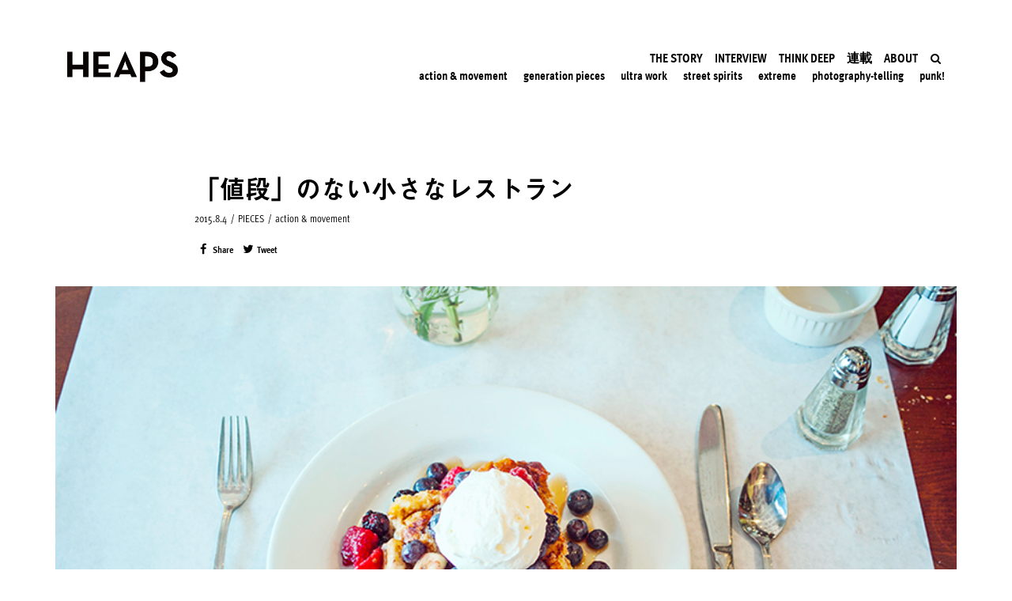

--- FILE ---
content_type: text/html; charset=UTF-8
request_url: http://heapsmag.com/%E3%80%8C%E5%80%A4%E6%AE%B5%E3%80%8D%E3%81%AE%E3%81%AA%E3%81%84%E5%B0%8F%E3%81%95%E3%81%AA%E3%83%AC%E3%82%B9%E3%83%88%E3%83%A9%E3%83%B3/
body_size: 49384
content:
<!DOCTYPE html>
<html lang="ja"
	itemscope 
	itemtype="http://schema.org/Article" 
	prefix="og: http://ogp.me/ns#" >
<head>
	<meta charset="UTF-8">
	<meta name="viewport" content="width=device-width, initial-scale=1.0"/>
		<script>(function(html){html.className = html.className.replace(/\bno-js\b/,'js')})(document.documentElement);</script>
<title>「値段」のない小さなレストラン | HEAPS</title>

<!-- All in One SEO Pack 2.8 by Michael Torbert of Semper Fi Web Design[343,379] -->
<link rel="canonical" href="https://heapsmag.com/「値段」のない小さなレストラン/" />
<meta property="og:title" content="「値段」のない小さなレストラン | HEAPS" />
<meta property="og:type" content="article" />
<meta property="og:url" content="https://heapsmag.com/「値段」のない小さなレストラン/" />
<meta property="og:image" content="http://heapsmag.com/wp-content/uploads/2015/08/Screen-Shot-2015-07-31-at-6.09.48-PM1.png" />
<meta property="og:site_name" content="HEAPS" />
<meta property="fb:app_id" content="474342996050933" />
<meta property="og:description" content="好きなだけ食べて、好きなだけ払う店〜HOPE IS DELICIOUS〜 「うちは誰もが気軽に楽しめるカジュアルレストランです」。そううたう店は多いが、本当の意味で「誰も」を受け入れているレストランなどあるだろうか？ 「払えるお金はないが、食わせてくれ」。そう懇願する貧しい人がいたとしても、商売である以上、無銭飲食を許すわけにはいかない。この資本主義社会、結局、お金を払わなければ何も買えないのだ。 そう世知辛さを受け止めていたが…。「貧しさを解消するのは『善意』だ」といわんばかりに、本当に「誰も」を受け入れているレストランを見つけてしまった。「好きなだけ食べて、好きなだけ払ってください。払えなければ払わなくて結構です」。そんな人々の「善意」と「道徳観」だけで成りたつレストランの実態に迫る。 あれ、値段が書いていない... その噂のレストラン「Jon Bon Jovi Soul Kitchen(以下、JBJ Soul Kitchen)」は、ニューヨーク州のお隣、ニュージャージー州のレッドバンクという小さな町にある。創業2011年、「ここは、コミュニティ・レストランです」というが、クリントン前大統領や数々のスターシェフも来店したと聞く。一体、普通のレストランと何が違うのか。 一番大きなポイントは、非営利であること。 Jon Bon Jovi SoulFoundationというNPO法人の管轄下にあり、来店客が支払ったお金は、店の利益や収益ではなく、すべてコミュニティへの「寄付金」となる。 さて、そのレストランだが、ダイナーのような大衆食堂をイメージしていた。しかし思いのほか、外観、内観、ともにモダンなルックスでデートにも利用できるレベル。席に案内され、メニューを手渡される。だが、そこには「値段」が表記されていない。「それじゃ、好きなだけ食べて、好きなだけ払えばいいってこと？」。そんな解釈もありだと聞いたが…。" />
<meta property="article:published_time" content="2015-08-03T15:08:56Z" />
<meta property="article:modified_time" content="2019-09-27T23:33:46Z" />
<meta name="twitter:card" content="summary_large_image" />
<meta name="twitter:site" content="@heapsmag" />
<meta name="twitter:creator" content="@heapsmag" />
<meta name="twitter:domain" content="heapsmag" />
<meta name="twitter:title" content="「値段」のない小さなレストラン | HEAPS" />
<meta name="twitter:description" content="好きなだけ食べて、好きなだけ払う店〜HOPE IS DELICIOUS〜 「うちは誰もが気軽に楽しめるカジュアルレストランです」。そううたう店は多いが、本当の意味で「誰も」を受け入れているレストランなどあるだろうか？ 「払えるお金はないが、食わせてくれ」。そう懇願する貧しい人がいたとしても、商売である以上、無銭飲食を許すわけにはいかない。この資本主義社会、結局、お金を払わなければ何も買えないのだ。 そう世知辛さを受け止めていたが…。「貧しさを解消するのは『善意』だ」といわんばかりに、本当に「誰も」を受け入れているレストランを見つけてしまった。「好きなだけ食べて、好きなだけ払ってください。払えなければ払わなくて結構です」。そんな人々の「善意」と「道徳観」だけで成りたつレストランの実態に迫る。 あれ、値段が書いていない... その噂のレストラン「Jon Bon Jovi Soul Kitchen(以下、JBJ Soul Kitchen)」は、ニューヨーク州のお隣、ニュージャージー州のレッドバンクという小さな町にある。創業2011年、「ここは、コミュニティ・レストランです」というが、クリントン前大統領や数々のスターシェフも来店したと聞く。一体、普通のレストランと何が違うのか。 一番大きなポイントは、非営利であること。 Jon Bon Jovi SoulFoundationというNPO法人の管轄下にあり、来店客が支払ったお金は、店の利益や収益ではなく、すべてコミュニティへの「寄付金」となる。 さて、そのレストランだが、ダイナーのような大衆食堂をイメージしていた。しかし思いのほか、外観、内観、ともにモダンなルックスでデートにも利用できるレベル。席に案内され、メニューを手渡される。だが、そこには「値段」が表記されていない。「それじゃ、好きなだけ食べて、好きなだけ払えばいいってこと？」。そんな解釈もありだと聞いたが…。" />
<meta name="twitter:image" content="http://heapsmag.com/wp-content/uploads/2015/08/Screen-Shot-2015-07-31-at-6.09.48-PM1.png" />
<meta itemprop="image" content="http://heapsmag.com/wp-content/uploads/2015/08/Screen-Shot-2015-07-31-at-6.09.48-PM1.png" />
<!-- /all in one seo pack -->
<link rel='dns-prefetch' href='//fonts.googleapis.com' />
<link rel='dns-prefetch' href='//s.w.org' />
<link href='https://fonts.gstatic.com' crossorigin rel='preconnect' />
<link rel="alternate" type="application/rss+xml" title="HEAPS &raquo; フィード" href="https://heapsmag.com/feed/" />
<link rel="alternate" type="application/rss+xml" title="HEAPS &raquo; コメントフィード" href="https://heapsmag.com/comments/feed/" />
		<script type="text/javascript">
			window._wpemojiSettings = {"baseUrl":"https:\/\/s.w.org\/images\/core\/emoji\/11\/72x72\/","ext":".png","svgUrl":"https:\/\/s.w.org\/images\/core\/emoji\/11\/svg\/","svgExt":".svg","source":{"concatemoji":"http:\/\/heapsmag.com\/wp-includes\/js\/wp-emoji-release.min.js?ver=4.9.8"}};
			!function(a,b,c){function d(a,b){var c=String.fromCharCode;l.clearRect(0,0,k.width,k.height),l.fillText(c.apply(this,a),0,0);var d=k.toDataURL();l.clearRect(0,0,k.width,k.height),l.fillText(c.apply(this,b),0,0);var e=k.toDataURL();return d===e}function e(a){var b;if(!l||!l.fillText)return!1;switch(l.textBaseline="top",l.font="600 32px Arial",a){case"flag":return!(b=d([55356,56826,55356,56819],[55356,56826,8203,55356,56819]))&&(b=d([55356,57332,56128,56423,56128,56418,56128,56421,56128,56430,56128,56423,56128,56447],[55356,57332,8203,56128,56423,8203,56128,56418,8203,56128,56421,8203,56128,56430,8203,56128,56423,8203,56128,56447]),!b);case"emoji":return b=d([55358,56760,9792,65039],[55358,56760,8203,9792,65039]),!b}return!1}function f(a){var c=b.createElement("script");c.src=a,c.defer=c.type="text/javascript",b.getElementsByTagName("head")[0].appendChild(c)}var g,h,i,j,k=b.createElement("canvas"),l=k.getContext&&k.getContext("2d");for(j=Array("flag","emoji"),c.supports={everything:!0,everythingExceptFlag:!0},i=0;i<j.length;i++)c.supports[j[i]]=e(j[i]),c.supports.everything=c.supports.everything&&c.supports[j[i]],"flag"!==j[i]&&(c.supports.everythingExceptFlag=c.supports.everythingExceptFlag&&c.supports[j[i]]);c.supports.everythingExceptFlag=c.supports.everythingExceptFlag&&!c.supports.flag,c.DOMReady=!1,c.readyCallback=function(){c.DOMReady=!0},c.supports.everything||(h=function(){c.readyCallback()},b.addEventListener?(b.addEventListener("DOMContentLoaded",h,!1),a.addEventListener("load",h,!1)):(a.attachEvent("onload",h),b.attachEvent("onreadystatechange",function(){"complete"===b.readyState&&c.readyCallback()})),g=c.source||{},g.concatemoji?f(g.concatemoji):g.wpemoji&&g.twemoji&&(f(g.twemoji),f(g.wpemoji)))}(window,document,window._wpemojiSettings);
		</script>
		<link rel="stylesheet" type="text/css" href="https://use.typekit.net/eun8kny.css"><style type="text/css">
img.wp-smiley,
img.emoji {
	display: inline !important;
	border: none !important;
	box-shadow: none !important;
	height: 1em !important;
	width: 1em !important;
	margin: 0 .07em !important;
	vertical-align: -0.1em !important;
	background: none !important;
	padding: 0 !important;
}
</style>
<link rel='stylesheet' id='twentyseventeen-fonts-css'  href='https://fonts.googleapis.com/css?family=Libre+Franklin%3A300%2C300i%2C400%2C400i%2C600%2C600i%2C800%2C800i&#038;subset=latin%2Clatin-ext' type='text/css' media='all' />
<link rel='stylesheet' id='twentyseventeen-style-css'  href='http://heapsmag.com/wp-content/themes/heaps/style.css?ver=4.9.8' type='text/css' media='all' />
<!--[if lt IE 9]>
<link rel='stylesheet' id='twentyseventeen-ie8-css'  href='http://heapsmag.com/wp-content/themes/heaps/assets/css/ie8.css?ver=1.0' type='text/css' media='all' />
<![endif]-->
<link rel='stylesheet' id='elementor-icons-css'  href='http://heapsmag.com/wp-content/plugins/elementor/assets/lib/eicons/css/elementor-icons.min.css?ver=3.8.0' type='text/css' media='all' />
<link rel='stylesheet' id='font-awesome-css'  href='http://heapsmag.com/wp-content/plugins/elementor/assets/lib/font-awesome/css/font-awesome.min.css?ver=4.7.0' type='text/css' media='all' />
<link rel='stylesheet' id='elementor-animations-css'  href='http://heapsmag.com/wp-content/plugins/elementor/assets/lib/animations/animations.min.css?ver=2.2.1' type='text/css' media='all' />
<link rel='stylesheet' id='elementor-frontend-css'  href='http://heapsmag.com/wp-content/plugins/elementor/assets/css/frontend.min.css?ver=2.2.1' type='text/css' media='all' />
<style id='elementor-frontend-inline-css' type='text/css'>
.ee-tooltip.ee-tooltip-{{ID}}{font-weight:400;}.elementor-widget-heading.elementor-widget-heading .elementor-heading-title{color:#6ec1e4;}.elementor-widget-heading .elementor-heading-title{font-family:"ff-meta-web-pro", YuGothic, 'Yu Gothic', 游ゴシック体, '游ゴシック', "ヒラギノ角ゴ ProN W3","Hiragino Kaku Gothic ProN","ヒラギノ角ゴ Pro W3","Hiragino Kaku Gothic Pro", sans-serif;font-weight:600;}.elementor-widget-image .widget-image-caption{color:#7a7a7a;font-weight:400;}.elementor-widget-text-editor{color:#7a7a7a;font-weight:400;}.elementor-widget-text-editor.elementor-drop-cap-view-stacked .elementor-drop-cap{background-color:#6ec1e4;}.elementor-widget-text-editor.elementor-drop-cap-view-framed .elementor-drop-cap, .elementor-widget-text-editor.elementor-drop-cap-view-default .elementor-drop-cap{color:#6ec1e4;border-color:#6ec1e4;}.elementor-widget-button a.elementor-button, .elementor-widget-button .elementor-button{font-family:"ff-meta-web-pro", YuGothic, 'Yu Gothic', 游ゴシック体, '游ゴシック', "ヒラギノ角ゴ ProN W3","Hiragino Kaku Gothic ProN","ヒラギノ角ゴ Pro W3","Hiragino Kaku Gothic Pro", sans-serif;font-weight:500;background-color:#61ce70;}.elementor-widget-divider .elementor-divider-separator{border-top-color:#7a7a7a;}.elementor-widget-image-box .elementor-image-box-content .elementor-image-box-title{color:#6ec1e4;font-family:"ff-meta-web-pro", YuGothic, 'Yu Gothic', 游ゴシック体, '游ゴシック', "ヒラギノ角ゴ ProN W3","Hiragino Kaku Gothic ProN","ヒラギノ角ゴ Pro W3","Hiragino Kaku Gothic Pro", sans-serif;font-weight:600;}.elementor-widget-image-box .elementor-image-box-content .elementor-image-box-description{color:#7a7a7a;font-weight:400;}.elementor-widget-icon.elementor-view-stacked .elementor-icon{background-color:#6ec1e4;}.elementor-widget-icon.elementor-view-framed .elementor-icon, .elementor-widget-icon.elementor-view-default .elementor-icon{color:#6ec1e4;border-color:#6ec1e4;}.elementor-widget-icon-box.elementor-view-stacked .elementor-icon{background-color:#6ec1e4;}.elementor-widget-icon-box.elementor-view-framed .elementor-icon, .elementor-widget-icon-box.elementor-view-default .elementor-icon{color:#6ec1e4;border-color:#6ec1e4;}.elementor-widget-icon-box .elementor-icon-box-content .elementor-icon-box-title{color:#6ec1e4;font-family:"ff-meta-web-pro", YuGothic, 'Yu Gothic', 游ゴシック体, '游ゴシック', "ヒラギノ角ゴ ProN W3","Hiragino Kaku Gothic ProN","ヒラギノ角ゴ Pro W3","Hiragino Kaku Gothic Pro", sans-serif;font-weight:600;}.elementor-widget-icon-box .elementor-icon-box-content .elementor-icon-box-description{color:#7a7a7a;font-weight:400;}.elementor-widget-image-gallery .gallery-item .gallery-caption{font-family:"ff-meta-web-pro", YuGothic, 'Yu Gothic', 游ゴシック体, '游ゴシック', "ヒラギノ角ゴ ProN W3","Hiragino Kaku Gothic ProN","ヒラギノ角ゴ Pro W3","Hiragino Kaku Gothic Pro", sans-serif;font-weight:500;}.elementor-widget-image-carousel .elementor-image-carousel-caption{font-family:"ff-meta-web-pro", YuGothic, 'Yu Gothic', 游ゴシック体, '游ゴシック', "ヒラギノ角ゴ ProN W3","Hiragino Kaku Gothic ProN","ヒラギノ角ゴ Pro W3","Hiragino Kaku Gothic Pro", sans-serif;font-weight:500;}.elementor-widget-icon-list .elementor-icon-list-item:not(:last-child):after{border-color:#7a7a7a;}.elementor-widget-icon-list .elementor-icon-list-icon i{color:#6ec1e4;}.elementor-widget-icon-list .elementor-icon-list-text{color:#54595f;}.elementor-widget-icon-list .elementor-icon-list-item{font-weight:400;}.elementor-widget-counter .elementor-counter-number-wrapper{color:#6ec1e4;font-family:"ff-meta-web-pro", YuGothic, 'Yu Gothic', 游ゴシック体, '游ゴシック', "ヒラギノ角ゴ ProN W3","Hiragino Kaku Gothic ProN","ヒラギノ角ゴ Pro W3","Hiragino Kaku Gothic Pro", sans-serif;font-weight:600;}.elementor-widget-counter .elementor-counter-title{color:#54595f;font-family:"ff-meta-web-pro", YuGothic, 'Yu Gothic', 游ゴシック体, '游ゴシック', "ヒラギノ角ゴ ProN W3","Hiragino Kaku Gothic ProN","ヒラギノ角ゴ Pro W3","Hiragino Kaku Gothic Pro", sans-serif;font-weight:400;}.elementor-widget-progress .elementor-progress-wrapper .elementor-progress-bar{background-color:#6ec1e4;}.elementor-widget-progress .elementor-title{color:#6ec1e4;font-weight:400;}.elementor-widget-testimonial .elementor-testimonial-content{color:#7a7a7a;font-weight:400;}.elementor-widget-testimonial .elementor-testimonial-name{color:#6ec1e4;font-family:"ff-meta-web-pro", YuGothic, 'Yu Gothic', 游ゴシック体, '游ゴシック', "ヒラギノ角ゴ ProN W3","Hiragino Kaku Gothic ProN","ヒラギノ角ゴ Pro W3","Hiragino Kaku Gothic Pro", sans-serif;font-weight:600;}.elementor-widget-testimonial .elementor-testimonial-job{color:#54595f;font-family:"ff-meta-web-pro", YuGothic, 'Yu Gothic', 游ゴシック体, '游ゴシック', "ヒラギノ角ゴ ProN W3","Hiragino Kaku Gothic ProN","ヒラギノ角ゴ Pro W3","Hiragino Kaku Gothic Pro", sans-serif;font-weight:400;}.elementor-widget-tabs .elementor-tab-title{color:#6ec1e4;font-family:"ff-meta-web-pro", YuGothic, 'Yu Gothic', 游ゴシック体, '游ゴシック', "ヒラギノ角ゴ ProN W3","Hiragino Kaku Gothic ProN","ヒラギノ角ゴ Pro W3","Hiragino Kaku Gothic Pro", sans-serif;font-weight:600;}.elementor-widget-tabs .elementor-tab-title.elementor-active{color:#61ce70;}.elementor-widget-tabs .elementor-tab-content{color:#7a7a7a;font-weight:400;}.elementor-widget-accordion .elementor-accordion .elementor-tab-title{color:#6ec1e4;font-family:"ff-meta-web-pro", YuGothic, 'Yu Gothic', 游ゴシック体, '游ゴシック', "ヒラギノ角ゴ ProN W3","Hiragino Kaku Gothic ProN","ヒラギノ角ゴ Pro W3","Hiragino Kaku Gothic Pro", sans-serif;font-weight:600;}.elementor-widget-accordion .elementor-accordion .elementor-tab-title.elementor-active{color:#61ce70;}.elementor-widget-accordion .elementor-accordion .elementor-tab-content{color:#7a7a7a;font-weight:400;}.elementor-widget-toggle .elementor-toggle .elementor-tab-title{color:#6ec1e4;font-family:"ff-meta-web-pro", YuGothic, 'Yu Gothic', 游ゴシック体, '游ゴシック', "ヒラギノ角ゴ ProN W3","Hiragino Kaku Gothic ProN","ヒラギノ角ゴ Pro W3","Hiragino Kaku Gothic Pro", sans-serif;font-weight:600;}.elementor-widget-toggle .elementor-toggle .elementor-tab-title.elementor-active{color:#61ce70;}.elementor-widget-toggle .elementor-toggle .elementor-tab-content{color:#7a7a7a;font-weight:400;}.elementor-widget-alert .elementor-alert-title{font-family:"ff-meta-web-pro", YuGothic, 'Yu Gothic', 游ゴシック体, '游ゴシック', "ヒラギノ角ゴ ProN W3","Hiragino Kaku Gothic ProN","ヒラギノ角ゴ Pro W3","Hiragino Kaku Gothic Pro", sans-serif;font-weight:600;}.elementor-widget-alert .elementor-alert-description{font-weight:400;}.elementor-widget-button-group .ee-button{font-family:"ff-meta-web-pro", YuGothic, 'Yu Gothic', 游ゴシック体, '游ゴシック', "ヒラギノ角ゴ ProN W3","Hiragino Kaku Gothic ProN","ヒラギノ角ゴ Pro W3","Hiragino Kaku Gothic Pro", sans-serif;font-weight:500;background-color:#61ce70;}.elementor-widget-button-group .ee-button-wrapper:hover .ee-button{background-color:#61ce70;}.elementor-widget-ee-breadcrumbs .ee-breadcrumbs{font-family:"ff-meta-web-pro", YuGothic, 'Yu Gothic', 游ゴシック体, '游ゴシック', "ヒラギノ角ゴ ProN W3","Hiragino Kaku Gothic ProN","ヒラギノ角ゴ Pro W3","Hiragino Kaku Gothic Pro", sans-serif;font-weight:500;}.elementor-widget-ee-breadcrumbs .ee-breadcrumbs__separator{font-family:"ff-meta-web-pro", YuGothic, 'Yu Gothic', 游ゴシック体, '游ゴシック', "ヒラギノ角ゴ ProN W3","Hiragino Kaku Gothic ProN","ヒラギノ角ゴ Pro W3","Hiragino Kaku Gothic Pro", sans-serif;font-weight:500;}.elementor-widget-ee-breadcrumbs .ee-breadcrumbs__item--current{font-family:"ff-meta-web-pro", YuGothic, 'Yu Gothic', 游ゴシック体, '游ゴシック', "ヒラギノ角ゴ ProN W3","Hiragino Kaku Gothic ProN","ヒラギノ角ゴ Pro W3","Hiragino Kaku Gothic Pro", sans-serif;font-weight:500;}.elementor-widget-circle-progress .elementor-circle-progress-value{color:#7a7a7a;font-weight:400;}.elementor-widget-circle-progress .elementor-circle-progress-value .suffix{color:#7a7a7a;}.elementor-widget-circle-progress .elementor-circle-progress-icon{color:#7a7a7a;}.elementor-widget-circle-progress .elementor-circle-progress-text{color:#7a7a7a;font-weight:400;}.elementor-widget-ee-switcher .ee-switcher__title{font-weight:400;}.elementor-widget-ee-switcher .ee-switcher__nav__item{font-weight:400;}.elementor-widget-ee-switcher .ee-loader__progress{background-color:#6ec1e4;}.elementor-widget-ee-switcher .ee-arrow__circle--loader.is--animating{stroke:#6ec1e4;}.elementor-widget-gallery-extra .ee-gallery__media__caption{font-family:"ff-meta-web-pro", YuGothic, 'Yu Gothic', 游ゴシック体, '游ゴシック', "ヒラギノ角ゴ ProN W3","Hiragino Kaku Gothic ProN","ヒラギノ角ゴ Pro W3","Hiragino Kaku Gothic Pro", sans-serif;font-weight:500;}.elementor-widget-gallery-slider .ee-carousel__media__caption{font-family:"ff-meta-web-pro", YuGothic, 'Yu Gothic', 游ゴシック体, '游ゴシック', "ヒラギノ角ゴ ProN W3","Hiragino Kaku Gothic ProN","ヒラギノ角ゴ Pro W3","Hiragino Kaku Gothic Pro", sans-serif;font-weight:500;}.elementor-widget-gallery-slider .ee-gallery__media__caption{font-family:"ff-meta-web-pro", YuGothic, 'Yu Gothic', 游ゴシック体, '游ゴシック', "ヒラギノ角ゴ ProN W3","Hiragino Kaku Gothic ProN","ヒラギノ角ゴ Pro W3","Hiragino Kaku Gothic Pro", sans-serif;font-weight:500;}.elementor-widget-heading-extended .ee-heading__text{color:#6ec1e4;}.elementor-widget-heading-extended .ee-heading{font-family:"ff-meta-web-pro", YuGothic, 'Yu Gothic', 游ゴシック体, '游ゴシック', "ヒラギノ角ゴ ProN W3","Hiragino Kaku Gothic ProN","ヒラギノ角ゴ Pro W3","Hiragino Kaku Gothic Pro", sans-serif;font-weight:600;}.elementor-widget-text-divider .ee-text-divider__text{color:#7a7a7a;font-weight:400;}.elementor-widget-text-divider .ee-text-divider__divider{background-color:#61ce70;}.elementor-widget-hotspots .ee-hotspot__wrapper{font-weight:400;background-color:#6ec1e4;}.elementor-widget-hotspots .ee-hotspot__wrapper:before{background-color:#6ec1e4;}.elementor-widget-hotspots .ee-hotspot:hover .ee-hotspot__wrapper{background-color:#61ce70;}.elementor-widget-hotspots .ee-hotspot:hover .ee-hotspot__wrapper:before{background-color:#61ce70;}.elementor-widget-image-comparison .ee-image-comparison .ee-image-comparison__label{font-weight:400;}.elementor-widget-image-comparison .ee-image-comparison__label--original{color:#7a7a7a;background-color:#6ec1e4;}.elementor-widget-image-comparison .ee-image-comparison__label--modified{color:#7a7a7a;background-color:#6ec1e4;}.elementor-widget-image-comparison .ee-image-comparison__handle{background-color:#6ec1e4;color:#54595f;}.elementor-widget-image-comparison .ee-image-comparison__handle:hover{background-color:#54595f;color:#6ec1e4;}.elementor-widget-image-comparison .ee-image-comparison__handle.draggable{background-color:#61ce70;color:#7a7a7a;}.elementor-widget-posts-extra .ee-post__header .ee-post__metas--has-metas .ee-post__meta{font-weight:400;}.elementor-widget-posts-extra .ee-post__media .ee-post__metas--has-metas .ee-post__meta{font-weight:400;}.elementor-widget-posts-extra .ee-post__body .ee-post__metas--has-metas .ee-post__meta{font-weight:400;}.elementor-widget-posts-extra .ee-post__footer .ee-post__metas--has-metas .ee-post__meta{font-weight:400;}.elementor-widget-posts-extra .ee-post__terms__term{font-weight:400;}.elementor-widget-posts-extra .ee-filters__item{font-weight:400;}.elementor-widget-posts-extra .ee-pagination .page-numbers{font-weight:400;}.elementor-widget-posts-extra .ee-load-button__trigger{font-weight:400;}.elementor-widget-posts-extra .ee-post__meta--author{font-weight:400;}.elementor-widget-posts-extra .ee-post__meta--date{font-weight:400;}.elementor-widget-posts-extra .ee-post__meta--comments{font-weight:400;}.elementor-widget-posts-extra .ee-post__title__heading{font-weight:400;}.elementor-widget-posts-extra .ee-post__excerpt{font-weight:400;}.elementor-widget-posts-extra .ee-post__read-more{font-weight:400;}.elementor-widget-timeline .ee-timeline .timeline-item__title{font-weight:400;}.elementor-widget-timeline .ee-timeline .timeline-item__excerpt{font-weight:400;}.elementor-widget-timeline .ee-timeline .timeline-item__card{font-weight:400;}.elementor-widget-timeline .ee-timeline .timeline-item__meta{font-weight:400;}.elementor-widget-timeline .ee-timeline .timeline-item__point{font-weight:400;}.elementor-widget-timeline .timeline-item .timeline-item__point{background-color:#6ec1e4;}.elementor-widget-timeline .timeline-item.is--focused .timeline-item__point{background-color:#61ce70;}.elementor-widget-timeline .ee-timeline__line{background-color:#6ec1e4;}.elementor-widget-timeline .ee-timeline__line__inner{background-color:#61ce70;}.elementor-widget-table td.ee-table__cell{font-family:"ff-meta-web-pro", YuGothic, 'Yu Gothic', 游ゴシック体, '游ゴシック', "ヒラギノ角ゴ ProN W3","Hiragino Kaku Gothic ProN","ヒラギノ角ゴ Pro W3","Hiragino Kaku Gothic Pro", sans-serif;font-weight:500;}.elementor-widget-table th.ee-table__cell{font-family:"ff-meta-web-pro", YuGothic, 'Yu Gothic', 游ゴシック体, '游ゴシック', "ヒラギノ角ゴ ProN W3","Hiragino Kaku Gothic ProN","ヒラギノ角ゴ Pro W3","Hiragino Kaku Gothic Pro", sans-serif;font-weight:500;}.elementor-widget-unfold .ee-unfold__content{font-weight:400;}.elementor-widget-unfold a.ee-button, .elementor-widget-unfold .ee-button{font-family:"ff-meta-web-pro", YuGothic, 'Yu Gothic', 游ゴシック体, '游ゴシック', "ヒラギノ角ゴ ProN W3","Hiragino Kaku Gothic ProN","ヒラギノ角ゴ Pro W3","Hiragino Kaku Gothic Pro", sans-serif;font-weight:500;background-color:#61ce70;}.elementor-widget-unfold a.ee-button:hover, .elementor-widget-unfold .ee-button:hover{background-color:#61ce70;}.elementor-widget-ee-inline-svg .ee-inline-svg{color:#6ec1e4 !important;}.elementor-widget-ee-inline-svg .ee-inline-svg:hover{color:#61ce70 !important;}.elementor-widget-theme-site-logo .widget-image-caption{color:#7a7a7a;font-weight:400;}.elementor-widget-theme-site-title.elementor-widget-heading .elementor-heading-title{color:#6ec1e4;}.elementor-widget-theme-site-title .elementor-heading-title{font-family:"ff-meta-web-pro", YuGothic, 'Yu Gothic', 游ゴシック体, '游ゴシック', "ヒラギノ角ゴ ProN W3","Hiragino Kaku Gothic ProN","ヒラギノ角ゴ Pro W3","Hiragino Kaku Gothic Pro", sans-serif;font-weight:600;}.elementor-widget-theme-page-title.elementor-widget-heading .elementor-heading-title{color:#6ec1e4;}.elementor-widget-theme-page-title .elementor-heading-title{font-family:"ff-meta-web-pro", YuGothic, 'Yu Gothic', 游ゴシック体, '游ゴシック', "ヒラギノ角ゴ ProN W3","Hiragino Kaku Gothic ProN","ヒラギノ角ゴ Pro W3","Hiragino Kaku Gothic Pro", sans-serif;font-weight:600;}.elementor-widget-theme-post-title.elementor-widget-heading .elementor-heading-title{color:#6ec1e4;}.elementor-widget-theme-post-title .elementor-heading-title{font-family:"ff-meta-web-pro", YuGothic, 'Yu Gothic', 游ゴシック体, '游ゴシック', "ヒラギノ角ゴ ProN W3","Hiragino Kaku Gothic ProN","ヒラギノ角ゴ Pro W3","Hiragino Kaku Gothic Pro", sans-serif;font-weight:600;}.elementor-widget-theme-post-excerpt .elementor-widget-container{color:#7a7a7a;font-weight:400;}.elementor-widget-theme-post-content{color:#7a7a7a;font-weight:400;}.elementor-widget-theme-post-featured-image .widget-image-caption{color:#7a7a7a;font-weight:400;}.elementor-widget-theme-archive-title.elementor-widget-heading .elementor-heading-title{color:#6ec1e4;}.elementor-widget-theme-archive-title .elementor-heading-title{font-family:"ff-meta-web-pro", YuGothic, 'Yu Gothic', 游ゴシック体, '游ゴシック', "ヒラギノ角ゴ ProN W3","Hiragino Kaku Gothic ProN","ヒラギノ角ゴ Pro W3","Hiragino Kaku Gothic Pro", sans-serif;font-weight:600;}.elementor-widget-archive-posts .elementor-post__title, .elementor-widget-archive-posts .elementor-post__title a{color:#54595f;font-family:"ff-meta-web-pro", YuGothic, 'Yu Gothic', 游ゴシック体, '游ゴシック', "ヒラギノ角ゴ ProN W3","Hiragino Kaku Gothic ProN","ヒラギノ角ゴ Pro W3","Hiragino Kaku Gothic Pro", sans-serif;font-weight:600;}.elementor-widget-archive-posts .elementor-post__meta-data{font-family:"ff-meta-web-pro", YuGothic, 'Yu Gothic', 游ゴシック体, '游ゴシック', "ヒラギノ角ゴ ProN W3","Hiragino Kaku Gothic ProN","ヒラギノ角ゴ Pro W3","Hiragino Kaku Gothic Pro", sans-serif;font-weight:400;}.elementor-widget-archive-posts .elementor-post__excerpt p{font-weight:400;}.elementor-widget-archive-posts .elementor-post__read-more{color:#61ce70;font-family:"ff-meta-web-pro", YuGothic, 'Yu Gothic', 游ゴシック体, '游ゴシック', "ヒラギノ角ゴ ProN W3","Hiragino Kaku Gothic ProN","ヒラギノ角ゴ Pro W3","Hiragino Kaku Gothic Pro", sans-serif;font-weight:500;}.elementor-widget-archive-posts .elementor-post__card .elementor-post__badge{background-color:#61ce70;font-family:"ff-meta-web-pro", YuGothic, 'Yu Gothic', 游ゴシック体, '游ゴシック', "ヒラギノ角ゴ ProN W3","Hiragino Kaku Gothic ProN","ヒラギノ角ゴ Pro W3","Hiragino Kaku Gothic Pro", sans-serif;font-weight:500;}.elementor-widget-archive-posts .elementor-pagination{font-family:"ff-meta-web-pro", YuGothic, 'Yu Gothic', 游ゴシック体, '游ゴシック', "ヒラギノ角ゴ ProN W3","Hiragino Kaku Gothic ProN","ヒラギノ角ゴ Pro W3","Hiragino Kaku Gothic Pro", sans-serif;font-weight:400;}.elementor-widget-archive-posts .elementor-posts-nothing-found{color:#7a7a7a;font-weight:400;}.elementor-widget-posts .elementor-post__title, .elementor-widget-posts .elementor-post__title a{color:#54595f;font-family:"ff-meta-web-pro", YuGothic, 'Yu Gothic', 游ゴシック体, '游ゴシック', "ヒラギノ角ゴ ProN W3","Hiragino Kaku Gothic ProN","ヒラギノ角ゴ Pro W3","Hiragino Kaku Gothic Pro", sans-serif;font-weight:600;}.elementor-widget-posts .elementor-post__meta-data{font-family:"ff-meta-web-pro", YuGothic, 'Yu Gothic', 游ゴシック体, '游ゴシック', "ヒラギノ角ゴ ProN W3","Hiragino Kaku Gothic ProN","ヒラギノ角ゴ Pro W3","Hiragino Kaku Gothic Pro", sans-serif;font-weight:400;}.elementor-widget-posts .elementor-post__excerpt p{font-weight:400;}.elementor-widget-posts .elementor-post__read-more{color:#61ce70;font-family:"ff-meta-web-pro", YuGothic, 'Yu Gothic', 游ゴシック体, '游ゴシック', "ヒラギノ角ゴ ProN W3","Hiragino Kaku Gothic ProN","ヒラギノ角ゴ Pro W3","Hiragino Kaku Gothic Pro", sans-serif;font-weight:500;}.elementor-widget-posts .elementor-post__card .elementor-post__badge{background-color:#61ce70;font-family:"ff-meta-web-pro", YuGothic, 'Yu Gothic', 游ゴシック体, '游ゴシック', "ヒラギノ角ゴ ProN W3","Hiragino Kaku Gothic ProN","ヒラギノ角ゴ Pro W3","Hiragino Kaku Gothic Pro", sans-serif;font-weight:500;}.elementor-widget-posts .elementor-pagination{font-family:"ff-meta-web-pro", YuGothic, 'Yu Gothic', 游ゴシック体, '游ゴシック', "ヒラギノ角ゴ ProN W3","Hiragino Kaku Gothic ProN","ヒラギノ角ゴ Pro W3","Hiragino Kaku Gothic Pro", sans-serif;font-weight:400;}.elementor-widget-portfolio a .elementor-portfolio-item__overlay{background-color:#61ce70;}.elementor-widget-portfolio .elementor-portfolio-item__title{font-family:"ff-meta-web-pro", YuGothic, 'Yu Gothic', 游ゴシック体, '游ゴシック', "ヒラギノ角ゴ ProN W3","Hiragino Kaku Gothic ProN","ヒラギノ角ゴ Pro W3","Hiragino Kaku Gothic Pro", sans-serif;font-weight:600;}.elementor-widget-portfolio .elementor-portfolio__filter{color:#7a7a7a;font-family:"ff-meta-web-pro", YuGothic, 'Yu Gothic', 游ゴシック体, '游ゴシック', "ヒラギノ角ゴ ProN W3","Hiragino Kaku Gothic ProN","ヒラギノ角ゴ Pro W3","Hiragino Kaku Gothic Pro", sans-serif;font-weight:600;}.elementor-widget-portfolio .elementor-portfolio__filter.elementor-active{color:#6ec1e4;}.elementor-widget-slides .elementor-slide-heading{font-family:"ff-meta-web-pro", YuGothic, 'Yu Gothic', 游ゴシック体, '游ゴシック', "ヒラギノ角ゴ ProN W3","Hiragino Kaku Gothic ProN","ヒラギノ角ゴ Pro W3","Hiragino Kaku Gothic Pro", sans-serif;font-weight:600;}.elementor-widget-slides .elementor-slide-description{font-family:"ff-meta-web-pro", YuGothic, 'Yu Gothic', 游ゴシック体, '游ゴシック', "ヒラギノ角ゴ ProN W3","Hiragino Kaku Gothic ProN","ヒラギノ角ゴ Pro W3","Hiragino Kaku Gothic Pro", sans-serif;font-weight:400;}.elementor-widget-slides .elementor-slide-button{font-family:"ff-meta-web-pro", YuGothic, 'Yu Gothic', 游ゴシック体, '游ゴシック', "ヒラギノ角ゴ ProN W3","Hiragino Kaku Gothic ProN","ヒラギノ角ゴ Pro W3","Hiragino Kaku Gothic Pro", sans-serif;font-weight:500;}.elementor-widget-form .elementor-field-group > label, .elementor-widget-form .elementor-field-subgroup label{color:#7a7a7a;}.elementor-widget-form .elementor-field-group > label{font-weight:400;}.elementor-widget-form .elementor-field-group .elementor-field{color:#7a7a7a;}.elementor-widget-form .elementor-field-group .elementor-field, .elementor-widget-form .elementor-field-subgroup label{font-weight:400;}.elementor-widget-form .elementor-button{background-color:#61ce70;font-family:"ff-meta-web-pro", YuGothic, 'Yu Gothic', 游ゴシック体, '游ゴシック', "ヒラギノ角ゴ ProN W3","Hiragino Kaku Gothic ProN","ヒラギノ角ゴ Pro W3","Hiragino Kaku Gothic Pro", sans-serif;font-weight:500;}.elementor-widget-form .elementor-message{font-weight:400;}.elementor-widget-login .elementor-field-group > a{color:#7a7a7a;}.elementor-widget-login .elementor-field-group > a:hover{color:#61ce70;}.elementor-widget-login .elementor-form-fields-wrapper{color:#7a7a7a;font-weight:400;}.elementor-widget-login .elementor-field-group .elementor-field{color:#7a7a7a;}.elementor-widget-login .elementor-field-group .elementor-field, .elementor-widget-login .elementor-field-subgroup label{font-weight:400;}.elementor-widget-login .elementor-button{font-family:"ff-meta-web-pro", YuGothic, 'Yu Gothic', 游ゴシック体, '游ゴシック', "ヒラギノ角ゴ ProN W3","Hiragino Kaku Gothic ProN","ヒラギノ角ゴ Pro W3","Hiragino Kaku Gothic Pro", sans-serif;font-weight:500;background-color:#61ce70;}.elementor-widget-nav-menu .elementor-nav-menu--main{font-family:"ff-meta-web-pro", YuGothic, 'Yu Gothic', 游ゴシック体, '游ゴシック', "ヒラギノ角ゴ ProN W3","Hiragino Kaku Gothic ProN","ヒラギノ角ゴ Pro W3","Hiragino Kaku Gothic Pro", sans-serif;font-weight:600;}.elementor-widget-nav-menu .elementor-nav-menu--main .elementor-item{color:#7a7a7a;}.elementor-widget-nav-menu .elementor-nav-menu--main .elementor-item:hover,
					.elementor-widget-nav-menu .elementor-nav-menu--main .elementor-item.elementor-item-active,
					.elementor-widget-nav-menu .elementor-nav-menu--main .elementor-item.highlighted,
					.elementor-widget-nav-menu .elementor-nav-menu--main .elementor-item:focus{color:#61ce70;}.elementor-widget-nav-menu .elementor-nav-menu--main:not(.e--pointer-framed) .elementor-item:before,
					.elementor-widget-nav-menu .elementor-nav-menu--main:not(.e--pointer-framed) .elementor-item:after{background-color:#61ce70;}.elementor-widget-nav-menu .e--pointer-framed .elementor-item:before,
					.elementor-widget-nav-menu .e--pointer-framed .elementor-item:after{border-color:#61ce70;}.elementor-widget-nav-menu .elementor-nav-menu--dropdown{font-family:"ff-meta-web-pro", YuGothic, 'Yu Gothic', 游ゴシック体, '游ゴシック', "ヒラギノ角ゴ ProN W3","Hiragino Kaku Gothic ProN","ヒラギノ角ゴ Pro W3","Hiragino Kaku Gothic Pro", sans-serif;font-weight:500;}.elementor-widget-animated-headline .elementor-headline-dynamic-wrapper path{stroke:#61ce70;}.elementor-widget-animated-headline .elementor-headline-plain-text{color:#54595f;}.elementor-widget-animated-headline .elementor-headline{font-family:"ff-meta-web-pro", YuGothic, 'Yu Gothic', 游ゴシック体, '游ゴシック', "ヒラギノ角ゴ ProN W3","Hiragino Kaku Gothic ProN","ヒラギノ角ゴ Pro W3","Hiragino Kaku Gothic Pro", sans-serif;font-weight:600;}.elementor-widget-animated-headline .elementor-headline-dynamic-text{color:#54595f;font-family:"ff-meta-web-pro", YuGothic, 'Yu Gothic', 游ゴシック体, '游ゴシック', "ヒラギノ角ゴ ProN W3","Hiragino Kaku Gothic ProN","ヒラギノ角ゴ Pro W3","Hiragino Kaku Gothic Pro", sans-serif;font-weight:600;}.elementor-widget-price-list .elementor-price-list-header{color:#6ec1e4;font-family:"ff-meta-web-pro", YuGothic, 'Yu Gothic', 游ゴシック体, '游ゴシック', "ヒラギノ角ゴ ProN W3","Hiragino Kaku Gothic ProN","ヒラギノ角ゴ Pro W3","Hiragino Kaku Gothic Pro", sans-serif;font-weight:600;}.elementor-widget-price-list .elementor-price-list-description{color:#7a7a7a;font-weight:400;}.elementor-widget-price-list .elementor-price-list-separator{border-bottom-color:#54595f;}.elementor-widget-price-table .elementor-price-table__header{background-color:#54595f;}.elementor-widget-price-table .elementor-price-table__heading{font-family:"ff-meta-web-pro", YuGothic, 'Yu Gothic', 游ゴシック体, '游ゴシック', "ヒラギノ角ゴ ProN W3","Hiragino Kaku Gothic ProN","ヒラギノ角ゴ Pro W3","Hiragino Kaku Gothic Pro", sans-serif;font-weight:600;}.elementor-widget-price-table .elementor-price-table__subheading{font-family:"ff-meta-web-pro", YuGothic, 'Yu Gothic', 游ゴシック体, '游ゴシック', "ヒラギノ角ゴ ProN W3","Hiragino Kaku Gothic ProN","ヒラギノ角ゴ Pro W3","Hiragino Kaku Gothic Pro", sans-serif;font-weight:400;}.elementor-widget-price-table .elementor-price-table__price{font-family:"ff-meta-web-pro", YuGothic, 'Yu Gothic', 游ゴシック体, '游ゴシック', "ヒラギノ角ゴ ProN W3","Hiragino Kaku Gothic ProN","ヒラギノ角ゴ Pro W3","Hiragino Kaku Gothic Pro", sans-serif;font-weight:600;}.elementor-widget-price-table .elementor-price-table__original-price{color:#54595f;font-family:"ff-meta-web-pro", YuGothic, 'Yu Gothic', 游ゴシック体, '游ゴシック', "ヒラギノ角ゴ ProN W3","Hiragino Kaku Gothic ProN","ヒラギノ角ゴ Pro W3","Hiragino Kaku Gothic Pro", sans-serif;font-weight:600;}.elementor-widget-price-table .elementor-price-table__period{color:#54595f;font-family:"ff-meta-web-pro", YuGothic, 'Yu Gothic', 游ゴシック体, '游ゴシック', "ヒラギノ角ゴ ProN W3","Hiragino Kaku Gothic ProN","ヒラギノ角ゴ Pro W3","Hiragino Kaku Gothic Pro", sans-serif;font-weight:400;}.elementor-widget-price-table .elementor-price-table__features-list{color:#7a7a7a;}.elementor-widget-price-table .elementor-price-table__features-list li{font-weight:400;}.elementor-widget-price-table .elementor-price-table__features-list li:before{border-top-color:#7a7a7a;}.elementor-widget-price-table .elementor-price-table__button{font-family:"ff-meta-web-pro", YuGothic, 'Yu Gothic', 游ゴシック体, '游ゴシック', "ヒラギノ角ゴ ProN W3","Hiragino Kaku Gothic ProN","ヒラギノ角ゴ Pro W3","Hiragino Kaku Gothic Pro", sans-serif;font-weight:500;background-color:#61ce70;}.elementor-widget-price-table .elementor-price-table__additional_info{color:#7a7a7a;font-weight:400;}.elementor-widget-price-table .elementor-price-table__ribbon-inner{background-color:#61ce70;font-family:"ff-meta-web-pro", YuGothic, 'Yu Gothic', 游ゴシック体, '游ゴシック', "ヒラギノ角ゴ ProN W3","Hiragino Kaku Gothic ProN","ヒラギノ角ゴ Pro W3","Hiragino Kaku Gothic Pro", sans-serif;font-weight:500;}.elementor-widget-flip-box .elementor-flip-box__front .elementor-flip-box__layer__title{font-family:"ff-meta-web-pro", YuGothic, 'Yu Gothic', 游ゴシック体, '游ゴシック', "ヒラギノ角ゴ ProN W3","Hiragino Kaku Gothic ProN","ヒラギノ角ゴ Pro W3","Hiragino Kaku Gothic Pro", sans-serif;font-weight:600;}.elementor-widget-flip-box .elementor-flip-box__front .elementor-flip-box__layer__description{font-weight:400;}.elementor-widget-flip-box .elementor-flip-box__back .elementor-flip-box__layer__title{font-family:"ff-meta-web-pro", YuGothic, 'Yu Gothic', 游ゴシック体, '游ゴシック', "ヒラギノ角ゴ ProN W3","Hiragino Kaku Gothic ProN","ヒラギノ角ゴ Pro W3","Hiragino Kaku Gothic Pro", sans-serif;font-weight:600;}.elementor-widget-flip-box .elementor-flip-box__back .elementor-flip-box__layer__description{font-weight:400;}.elementor-widget-flip-box .elementor-flip-box__button{font-family:"ff-meta-web-pro", YuGothic, 'Yu Gothic', 游ゴシック体, '游ゴシック', "ヒラギノ角ゴ ProN W3","Hiragino Kaku Gothic ProN","ヒラギノ角ゴ Pro W3","Hiragino Kaku Gothic Pro", sans-serif;font-weight:500;}.elementor-widget-call-to-action .elementor-cta__title{font-family:"ff-meta-web-pro", YuGothic, 'Yu Gothic', 游ゴシック体, '游ゴシック', "ヒラギノ角ゴ ProN W3","Hiragino Kaku Gothic ProN","ヒラギノ角ゴ Pro W3","Hiragino Kaku Gothic Pro", sans-serif;font-weight:600;}.elementor-widget-call-to-action .elementor-cta__description{font-weight:400;}.elementor-widget-call-to-action .elementor-cta__button{font-family:"ff-meta-web-pro", YuGothic, 'Yu Gothic', 游ゴシック体, '游ゴシック', "ヒラギノ角ゴ ProN W3","Hiragino Kaku Gothic ProN","ヒラギノ角ゴ Pro W3","Hiragino Kaku Gothic Pro", sans-serif;font-weight:500;}.elementor-widget-call-to-action .elementor-ribbon-inner{background-color:#61ce70;font-family:"ff-meta-web-pro", YuGothic, 'Yu Gothic', 游ゴシック体, '游ゴシック', "ヒラギノ角ゴ ProN W3","Hiragino Kaku Gothic ProN","ヒラギノ角ゴ Pro W3","Hiragino Kaku Gothic Pro", sans-serif;font-weight:500;}.elementor-widget-media-carousel .elementor-carousel-image-overlay{font-family:"ff-meta-web-pro", YuGothic, 'Yu Gothic', 游ゴシック体, '游ゴシック', "ヒラギノ角ゴ ProN W3","Hiragino Kaku Gothic ProN","ヒラギノ角ゴ Pro W3","Hiragino Kaku Gothic Pro", sans-serif;font-weight:500;}.elementor-widget-testimonial-carousel .elementor-testimonial__text{color:#7a7a7a;font-weight:400;}.elementor-widget-testimonial-carousel .elementor-testimonial__name{color:#7a7a7a;font-family:"ff-meta-web-pro", YuGothic, 'Yu Gothic', 游ゴシック体, '游ゴシック', "ヒラギノ角ゴ ProN W3","Hiragino Kaku Gothic ProN","ヒラギノ角ゴ Pro W3","Hiragino Kaku Gothic Pro", sans-serif;font-weight:600;}.elementor-widget-testimonial-carousel .elementor-testimonial__title{color:#6ec1e4;font-family:"ff-meta-web-pro", YuGothic, 'Yu Gothic', 游ゴシック体, '游ゴシック', "ヒラギノ角ゴ ProN W3","Hiragino Kaku Gothic ProN","ヒラギノ角ゴ Pro W3","Hiragino Kaku Gothic Pro", sans-serif;font-weight:400;}.elementor-widget-countdown .elementor-countdown-item{background-color:#6ec1e4;}.elementor-widget-countdown .elementor-countdown-digits{font-weight:400;}.elementor-widget-countdown .elementor-countdown-label{font-family:"ff-meta-web-pro", YuGothic, 'Yu Gothic', 游ゴシック体, '游ゴシック', "ヒラギノ角ゴ ProN W3","Hiragino Kaku Gothic ProN","ヒラギノ角ゴ Pro W3","Hiragino Kaku Gothic Pro", sans-serif;font-weight:400;}.elementor-widget-search-form input[type="search"].elementor-search-form__input{font-weight:400;}.elementor-widget-search-form .elementor-search-form__input,
					.elementor-widget-search-form .elementor-search-form__icon,
					.elementor-widget-search-form .elementor-lightbox .dialog-lightbox-close-button,
					.elementor-widget-search-form .elementor-lightbox .dialog-lightbox-close-button:hover,
					.elementor-widget-search-form.elementor-search-form--skin-full_screen input[type="search"].elementor-search-form__input{color:#7a7a7a;}.elementor-widget-search-form .elementor-search-form__submit{font-weight:400;background-color:#54595f;}.elementor-widget-author-box .elementor-author-box__name{color:#54595f;font-family:"ff-meta-web-pro", YuGothic, 'Yu Gothic', 游ゴシック体, '游ゴシック', "ヒラギノ角ゴ ProN W3","Hiragino Kaku Gothic ProN","ヒラギノ角ゴ Pro W3","Hiragino Kaku Gothic Pro", sans-serif;font-weight:600;}.elementor-widget-author-box .elementor-author-box__bio{color:#7a7a7a;font-weight:400;}.elementor-widget-author-box .elementor-author-box__button{color:#54595f;border-color:#54595f;font-family:"ff-meta-web-pro", YuGothic, 'Yu Gothic', 游ゴシック体, '游ゴシック', "ヒラギノ角ゴ ProN W3","Hiragino Kaku Gothic ProN","ヒラギノ角ゴ Pro W3","Hiragino Kaku Gothic Pro", sans-serif;font-weight:500;}.elementor-widget-author-box .elementor-author-box__button:hover{border-color:#54595f;color:#54595f;}.elementor-widget-post-navigation span.post-navigation__prev--label{color:#7a7a7a;}.elementor-widget-post-navigation span.post-navigation__next--label{color:#7a7a7a;}.elementor-widget-post-navigation span.post-navigation__prev--label, .elementor-widget-post-navigation span.post-navigation__next--label{font-family:"ff-meta-web-pro", YuGothic, 'Yu Gothic', 游ゴシック体, '游ゴシック', "ヒラギノ角ゴ ProN W3","Hiragino Kaku Gothic ProN","ヒラギノ角ゴ Pro W3","Hiragino Kaku Gothic Pro", sans-serif;font-weight:400;}.elementor-widget-post-navigation span.post-navigation__prev--title, .elementor-widget-post-navigation span.post-navigation__next--title{color:#54595f;font-family:"ff-meta-web-pro", YuGothic, 'Yu Gothic', 游ゴシック体, '游ゴシック', "ヒラギノ角ゴ ProN W3","Hiragino Kaku Gothic ProN","ヒラギノ角ゴ Pro W3","Hiragino Kaku Gothic Pro", sans-serif;font-weight:400;}.elementor-widget-post-info .elementor-icon-list-item:not(:last-child):after{border-color:#7a7a7a;}.elementor-widget-post-info .elementor-icon-list-icon i{color:#6ec1e4;}.elementor-widget-post-info .elementor-icon-list-text, .elementor-widget-post-info .elementor-icon-list-text a{color:#54595f;}.elementor-widget-post-info .elementor-icon-list-item{font-weight:400;}.elementor-widget-blockquote .elementor-blockquote__content{color:#7a7a7a;}.elementor-widget-blockquote .elementor-blockquote__author{color:#54595f;}
.elementor-73 .elementor-element.elementor-element-3fd2a730{padding:60px 80px 60px 80px;}.elementor-73 .elementor-element.elementor-element-368344ae.elementor-column .elementor-column-wrap{align-items:flex-start;}.elementor-73 .elementor-element.elementor-element-368344ae > .elementor-column-wrap > .elementor-widget-wrap > .elementor-widget:not(:last-child){margin-bottom:0px;}.elementor-73 .elementor-element.elementor-element-1f04ea4b{text-align:left;}.elementor-73 .elementor-element.elementor-element-1f04ea4b .elementor-image img{width:140px;}.elementor-73 .elementor-element.elementor-element-1f04ea4b > .elementor-widget-container{margin:0px 0px 0px 0px;}.elementor-73 .elementor-element.elementor-element-753ea071.elementor-column .elementor-column-wrap{align-items:center;}.elementor-73 .elementor-element.elementor-element-753ea071 > .elementor-column-wrap > .elementor-widget-wrap > .elementor-widget:not(:last-child){margin-bottom:0px;}.elementor-73 .elementor-element.elementor-element-7f2ce83d .elementor-icon-list-items:not(.elementor-inline-items) .elementor-icon-list-item:not(:last-child){padding-bottom:calc(15px/2);}.elementor-73 .elementor-element.elementor-element-7f2ce83d .elementor-icon-list-items:not(.elementor-inline-items) .elementor-icon-list-item:not(:first-child){margin-top:calc(15px/2);}.elementor-73 .elementor-element.elementor-element-7f2ce83d .elementor-icon-list-items.elementor-inline-items .elementor-icon-list-item{margin-right:calc(15px/2);margin-left:calc(15px/2);}.elementor-73 .elementor-element.elementor-element-7f2ce83d .elementor-icon-list-items.elementor-inline-items{margin-right:calc(-15px/2);margin-left:calc(-15px/2);}body.rtl .elementor-73 .elementor-element.elementor-element-7f2ce83d .elementor-icon-list-items.elementor-inline-items .elementor-icon-list-item:after{left:calc(-15px/2);}body:not(.rtl) .elementor-73 .elementor-element.elementor-element-7f2ce83d .elementor-icon-list-items.elementor-inline-items .elementor-icon-list-item:after{right:calc(-15px/2);}.elementor-73 .elementor-element.elementor-element-7f2ce83d .elementor-icon-list-icon i{color:#000000;font-size:14px;}.elementor-73 .elementor-element.elementor-element-7f2ce83d .elementor-icon-list-icon{width:14px;}.elementor-73 .elementor-element.elementor-element-7f2ce83d .elementor-icon-list-text{color:#000000;}.elementor-73 .elementor-element.elementor-element-7f2ce83d .elementor-icon-list-item{font-family:"ff-meta-web-pro-condensed", YuGothic, 'Yu Gothic', 游ゴシック体, '游ゴシック', "ヒラギノ角ゴ ProN W3","Hiragino Kaku Gothic ProN","ヒラギノ角ゴ Pro W3","Hiragino Kaku Gothic Pro", sans-serif;font-size:16px;font-weight:bold;line-height:1em;}.elementor-73 .elementor-element.elementor-element-7f2ce83d > .elementor-widget-container{margin:0px 0px 03px 0px;}.elementor-73 .elementor-element.elementor-element-1f793bc1 .elementor-icon-list-items:not(.elementor-inline-items) .elementor-icon-list-item:not(:last-child){padding-bottom:calc(20px/2);}.elementor-73 .elementor-element.elementor-element-1f793bc1 .elementor-icon-list-items:not(.elementor-inline-items) .elementor-icon-list-item:not(:first-child){margin-top:calc(20px/2);}.elementor-73 .elementor-element.elementor-element-1f793bc1 .elementor-icon-list-items.elementor-inline-items .elementor-icon-list-item{margin-right:calc(20px/2);margin-left:calc(20px/2);}.elementor-73 .elementor-element.elementor-element-1f793bc1 .elementor-icon-list-items.elementor-inline-items{margin-right:calc(-20px/2);margin-left:calc(-20px/2);}body.rtl .elementor-73 .elementor-element.elementor-element-1f793bc1 .elementor-icon-list-items.elementor-inline-items .elementor-icon-list-item:after{left:calc(-20px/2);}body:not(.rtl) .elementor-73 .elementor-element.elementor-element-1f793bc1 .elementor-icon-list-items.elementor-inline-items .elementor-icon-list-item:after{right:calc(-20px/2);}.elementor-73 .elementor-element.elementor-element-1f793bc1 .elementor-icon-list-icon i{color:#000000;font-size:14px;}.elementor-73 .elementor-element.elementor-element-1f793bc1 .elementor-icon-list-icon{width:14px;}.elementor-73 .elementor-element.elementor-element-1f793bc1 .elementor-icon-list-text{color:#000000;}.elementor-73 .elementor-element.elementor-element-1f793bc1 .elementor-icon-list-item{font-family:"ff-meta-web-pro-condensed", YuGothic, 'Yu Gothic', 游ゴシック体, '游ゴシック', "ヒラギノ角ゴ ProN W3","Hiragino Kaku Gothic ProN","ヒラギノ角ゴ Pro W3","Hiragino Kaku Gothic Pro", sans-serif;font-size:15px;font-weight:bold;line-height:1.5em;}.elementor-73 .elementor-element.elementor-element-78d02cb .elementor-menu-toggle{margin-left:auto;background-color:#ffffff;}.elementor-73 .elementor-element.elementor-element-78d02cb .elementor-nav-menu--dropdown a, .elementor-73 .elementor-element.elementor-element-78d02cb .elementor-menu-toggle{color:#0c0c0c;}.elementor-73 .elementor-element.elementor-element-78d02cb .elementor-nav-menu--dropdown{background-color:#ededed;font-family:"ff-meta-web-pro-condensed", YuGothic, 'Yu Gothic', 游ゴシック体, '游ゴシック', "ヒラギノ角ゴ ProN W3","Hiragino Kaku Gothic ProN","ヒラギノ角ゴ Pro W3","Hiragino Kaku Gothic Pro", sans-serif;font-size:20px;font-weight:bold;}.elementor-73 .elementor-element.elementor-element-78d02cb .elementor-nav-menu--dropdown a:hover,
					.elementor-73 .elementor-element.elementor-element-78d02cb .elementor-nav-menu--dropdown a.elementor-item-active,
					.elementor-73 .elementor-element.elementor-element-78d02cb .elementor-nav-menu--dropdown a.highlighted{background-color:#f4f4f4;}.elementor-73 .elementor-element.elementor-element-78d02cb .elementor-nav-menu--dropdown a{padding-left:0px;padding-right:0px;padding-top:15px;padding-bottom:15px;}.elementor-73 .elementor-element.elementor-element-78d02cb .elementor-nav-menu--main > .elementor-nav-menu > li > .elementor-nav-menu--dropdown, .elementor-73 .elementor-element.elementor-element-78d02cb .elementor-nav-menu__container.elementor-nav-menu--dropdown{margin-top:0px !important;}@media(min-width:768px){.elementor-73 .elementor-element.elementor-element-368344ae{width:30%;}.elementor-73 .elementor-element.elementor-element-753ea071{width:70%;}}@media(max-width:1024px){.elementor-73 .elementor-element.elementor-element-3fd2a730{padding:30px 30px 30px 30px;}}@media(max-width:767px){.elementor-73 .elementor-element.elementor-element-3fd2a730{padding:30px 15px 0px 15px;}.elementor-73 .elementor-element.elementor-element-368344ae{width:50%;}.elementor-73 .elementor-element.elementor-element-1f04ea4b .elementor-image img{width:100px;}.elementor-73 .elementor-element.elementor-element-753ea071{width:50%;}.elementor-73 .elementor-element.elementor-element-78d02cb .elementor-nav-menu--main > .elementor-nav-menu > li > .elementor-nav-menu--dropdown, .elementor-73 .elementor-element.elementor-element-78d02cb .elementor-nav-menu__container.elementor-nav-menu--dropdown{margin-top:5px !important;}.elementor-73 .elementor-element.elementor-element-78d02cb > .elementor-widget-container{margin:0px 0px 0px 0px;}}
.elementor-50 .elementor-element.elementor-element-357757fa > .elementor-container{min-height:0px;}.elementor-50 .elementor-element.elementor-element-357757fa > .elementor-container:after{content:"";min-height:inherit;}.elementor-50 .elementor-element.elementor-element-357757fa{background-color:rgba(0,0,0,0);border-style:solid;border-width:1px 0px 0px 0px;border-color:rgba(255,255,255,0.19);transition:background 0.3s, border 0.3s, border-radius 0.3s, box-shadow 0.3s;}.elementor-50 .elementor-element.elementor-element-357757fa > .elementor-background-overlay{opacity:0.5;transition:background 0.3s, border-radius 0.3s, opacity 0.3s;}.elementor-50 .elementor-element.elementor-element-36169e6f > .elementor-column-wrap > .elementor-widget-wrap > .elementor-widget:not(:last-child){margin-bottom:0px;}.elementor-50 .elementor-element.elementor-element-36169e6f > .elementor-element-populated{border-style:solid;border-width:1px 0px 0px 0px;border-color:#000000;transition:background 0.3s, border 0.3s, border-radius 0.3s, box-shadow 0.3s;padding:70px 0px 70px 0px;}.elementor-50 .elementor-element.elementor-element-36169e6f > .elementor-element-populated > .elementor-background-overlay{transition:background 0.3s, border-radius 0.3s, opacity 0.3s;}.elementor-50 .elementor-element.elementor-element-d1c9d8b .elementor-image img{width:160px;}.elementor-50 .elementor-element.elementor-element-d1c9d8b > .elementor-widget-container{margin:0px 0px 20px 0px;}.elementor-50 .elementor-element.elementor-element-1c33eda1 .elementor-text-editor{text-align:center;}.elementor-50 .elementor-element.elementor-element-1c33eda1{color:#0c0c0c;font-size:13px;font-weight:bold;line-height:1em;}.elementor-50 .elementor-element.elementor-element-da984d2 a.elementor-button, .elementor-50 .elementor-element.elementor-element-da984d2 .elementor-button{font-family:"ff-meta-web-pro-condensed", YuGothic, 'Yu Gothic', 游ゴシック体, '游ゴシック', "ヒラギノ角ゴ ProN W3","Hiragino Kaku Gothic ProN","ヒラギノ角ゴ Pro W3","Hiragino Kaku Gothic Pro", sans-serif;font-weight:bold;text-transform:uppercase;color:#000000;background-color:#ffffff;}.elementor-50 .elementor-element.elementor-element-4ac01b3 .elementor-icon-list-icon i{color:#000000;font-size:20px;}.elementor-50 .elementor-element.elementor-element-4ac01b3 .elementor-icon-list-icon{width:20px;}.elementor-50 .elementor-element.elementor-element-ca92613 .elementor-icon-list-icon{width:14px;}.elementor-50 .elementor-element.elementor-element-ca92613 .elementor-icon-list-icon i{font-size:14px;}.elementor-50 .elementor-element.elementor-element-ca92613 .elementor-icon-list-text{color:#000000;}.elementor-50 .elementor-element.elementor-element-ca92613 .elementor-icon-list-item{font-family:"ff-meta-web-pro-condensed", YuGothic, 'Yu Gothic', 游ゴシック体, '游ゴシック', "ヒラギノ角ゴ ProN W3","Hiragino Kaku Gothic ProN","ヒラギノ角ゴ Pro W3","Hiragino Kaku Gothic Pro", sans-serif;font-size:13px;font-weight:bold;}.elementor-50 .elementor-element.elementor-element-ca92613 > .elementor-widget-container{margin:20px 0px 5px 0px;}.elementor-50 .elementor-element.elementor-element-8562ee7 .elementor-icon-list-icon{width:14px;}.elementor-50 .elementor-element.elementor-element-8562ee7 .elementor-icon-list-icon i{font-size:14px;}.elementor-50 .elementor-element.elementor-element-8562ee7 .elementor-icon-list-text{color:#000000;}.elementor-50 .elementor-element.elementor-element-8562ee7 .elementor-icon-list-item{font-family:"ff-meta-web-pro-condensed", YuGothic, 'Yu Gothic', 游ゴシック体, '游ゴシック', "ヒラギノ角ゴ ProN W3","Hiragino Kaku Gothic ProN","ヒラギノ角ゴ Pro W3","Hiragino Kaku Gothic Pro", sans-serif;font-size:11px;font-weight:bold;}.elementor-50 .elementor-element.elementor-element-8565166 .elementor-text-editor{text-align:center;}.elementor-50 .elementor-element.elementor-element-8565166{color:#000000;font-family:"ff-meta-web-pro-condensed", YuGothic, 'Yu Gothic', 游ゴシック体, '游ゴシック', "ヒラギノ角ゴ ProN W3","Hiragino Kaku Gothic ProN","ヒラギノ角ゴ Pro W3","Hiragino Kaku Gothic Pro", sans-serif;font-size:12px;}@media(max-width:1024px){.elementor-50 .elementor-element.elementor-element-357757fa{padding:10px 20px 10px 20px;}}@media(max-width:767px){.elementor-50 .elementor-element.elementor-element-357757fa{padding:30px 20px 20px 20px;}.elementor-50 .elementor-element.elementor-element-36169e6f > .elementor-element-populated{margin:0px 0px 0px 0px;padding:20px 0px 20px 0px;}.elementor-50 .elementor-element.elementor-element-d1c9d8b .elementor-image img{width:120px;}}
</style>
<link rel='stylesheet' id='lae-animate-styles-css'  href='http://heapsmag.com/wp-content/plugins/addons-for-elementor/assets/css/animate.css?ver=2.3.3' type='text/css' media='all' />
<link rel='stylesheet' id='lae-sliders-styles-css'  href='http://heapsmag.com/wp-content/plugins/addons-for-elementor/assets/css/sliders.css?ver=2.3.3' type='text/css' media='all' />
<link rel='stylesheet' id='lae-icomoon-styles-css'  href='http://heapsmag.com/wp-content/plugins/addons-for-elementor/assets/css/icomoon.css?ver=2.3.3' type='text/css' media='all' />
<link rel='stylesheet' id='lae-frontend-styles-css'  href='http://heapsmag.com/wp-content/plugins/addons-for-elementor/assets/css/lae-frontend.css?ver=2.3.3' type='text/css' media='all' />
<link rel='stylesheet' id='lae-widgets-styles-css'  href='http://heapsmag.com/wp-content/plugins/addons-for-elementor/assets/css/lae-widgets.css?ver=2.3.3' type='text/css' media='all' />
<link rel='stylesheet' id='elementor-pro-css'  href='http://heapsmag.com/wp-content/plugins/elementor-pro/assets/css/frontend.min.css?ver=2.1.7' type='text/css' media='all' />
<link rel='stylesheet' id='namogo-icons-css'  href='http://heapsmag.com/wp-content/plugins/elementor-extras/assets/lib/nicons/css/nicons.css?ver=1.9.14' type='text/css' media='all' />
<link rel='stylesheet' id='elementor-extras-frontend-css'  href='http://heapsmag.com/wp-content/plugins/elementor-extras/assets/css/frontend.min.css?ver=1.9.14' type='text/css' media='all' />
<!--[if lt IE 9]>
<script type='text/javascript' src='http://heapsmag.com/wp-content/themes/heaps/assets/js/html5.js?ver=3.7.3'></script>
<![endif]-->
<script type='text/javascript' src='http://heapsmag.com/wp-includes/js/jquery/jquery.js?ver=1.12.4'></script>
<script type='text/javascript' src='http://heapsmag.com/wp-includes/js/jquery/jquery-migrate.min.js?ver=1.4.1'></script>
<link rel='https://api.w.org/' href='https://heapsmag.com/wp-json/' />
<link rel="EditURI" type="application/rsd+xml" title="RSD" href="https://heapsmag.com/xmlrpc.php?rsd" />
<link rel="wlwmanifest" type="application/wlwmanifest+xml" href="http://heapsmag.com/wp-includes/wlwmanifest.xml" /> 
<link rel='prev' title='地球に優しい美食家は「花食家」。' href='https://heapsmag.com/A-gourmand-gentle-with-the-earth-floral-food-person' />
<link rel='next' title='路上から世界へ。世界の中心でボールを蹴る奴らはホームレス！' href='https://heapsmag.com/They-who-kicks-a-ball-at-the-center-of-the-world-is-homeless' />
<meta name="generator" content="WordPress 4.9.8" />
<link rel='shortlink' href='https://heapsmag.com/?p=15606' />
<link rel="alternate" type="application/json+oembed" href="https://heapsmag.com/wp-json/oembed/1.0/embed?url=https%3A%2F%2Fheapsmag.com%2F%25e3%2580%258c%25e5%2580%25a4%25e6%25ae%25b5%25e3%2580%258d%25e3%2581%25ae%25e3%2581%25aa%25e3%2581%2584%25e5%25b0%258f%25e3%2581%2595%25e3%2581%25aa%25e3%2583%25ac%25e3%2582%25b9%25e3%2583%2588%25e3%2583%25a9%25e3%2583%25b3%2F" />
<link rel="alternate" type="text/xml+oembed" href="https://heapsmag.com/wp-json/oembed/1.0/embed?url=https%3A%2F%2Fheapsmag.com%2F%25e3%2580%258c%25e5%2580%25a4%25e6%25ae%25b5%25e3%2580%258d%25e3%2581%25ae%25e3%2581%25aa%25e3%2581%2584%25e5%25b0%258f%25e3%2581%2595%25e3%2581%25aa%25e3%2583%25ac%25e3%2582%25b9%25e3%2583%2588%25e3%2583%25a9%25e3%2583%25b3%2F&#038;format=xml" />
        <script type="text/javascript">
            (function () {
                window.lae_fs = {can_use_premium_code: false};
            })();
        </script>
        			<script type="text/javascript">
			(function(d) {
				var config = {
				kitId         : 'eun8kny',
				scriptTimeout : 3000,
				async         : true
				},
				h=d.documentElement,t=setTimeout(function(){h.className=h.className.replace(/\bwf-loading\b/g,"")+" wf-inactive";},config.scriptTimeout),tk=d.createElement("script"),f=false,s=d.getElementsByTagName("script")[0],a;h.className+=" wf-loading";tk.src='https://use.typekit.net/'+config.kitId+'.js';tk.async=true;tk.onload=tk.onreadystatechange=function(){a=this.readyState;if(f||a&&a!="complete"&&a!="loaded")return;f=true;clearTimeout(t);try{Typekit.load(config)}catch(e){}};s.parentNode.insertBefore(tk,s)
			})(document);
			</script>

			<script async src="https://www.googletagmanager.com/gtag/js?id=G-03MT4S6K61"></script><script>window.dataLayer = window.dataLayer || [];function gtag(){dataLayer.push(arguments);}gtag('js', new Date());<!-- Global site tag (gtag.js) - Google Analytics -->

  window.dataLayer = window.dataLayer || [];
  function gtag(){dataLayer.push(arguments);}
  gtag('js', new Date());

  gtag('config', 'G-03MT4S6K61');</script>		<style type="text/css">.recentcomments a{display:inline !important;padding:0 !important;margin:0 !important;}</style>
		<link rel="icon" href="https://heapsmag.com/wp-content/uploads/2018/10/cropped-heaps-favicon-512x512-32x32.png" sizes="32x32" />
<link rel="icon" href="https://heapsmag.com/wp-content/uploads/2018/10/cropped-heaps-favicon-512x512-192x192.png" sizes="192x192" />
<link rel="apple-touch-icon-precomposed" href="https://heapsmag.com/wp-content/uploads/2018/10/cropped-heaps-favicon-512x512-180x180.png" />
<meta name="msapplication-TileImage" content="https://heapsmag.com/wp-content/uploads/2018/10/cropped-heaps-favicon-512x512-270x270.png" />
		<style type="text/css" id="wp-custom-css">
			body {
	background: #fff;
}

.category-header,
.tag-header {
	padding: 20px 20px 30px 20px;
	margin-bottom: 20px;
  background-color: #fff;
	background-size: cover;
	background-position: center center;
	border-bottom: 1px solid #000;
}

@media only screen and (max-width: 640px) {
  .category-header,
  .tag-header {
		padding: 20px 10px;
	  margin-bottom: 0;
  	font-size: 20px;
	}
}

.category-header *,
.tag-header * {
	color: #000;
}

.category-header h1,
.tag-header h1 {
	color: #000;
	line-height: 1.0;
	margin: 0;
	font-weight: normal;
}

.category-header h1,
.tag-header h1 {
	font-family: "ff-meta-web-pro-condensed", sans-serif;
	font-size: 20px;
}

.category-header p,
.tag-header p {
	font-family: "ff-meta-web-pro-condensed", sans-serif;
}


.series-list {
	list-style-type: none;
	margin: 0;
	padding: 0;
}

.series-list li {
	margin: 0 0 3em 0;
	padding: 0 0 3em 0;
	border-bottom: 1px solid #000;
}

.series-list a {
	display: block;
	color: #000;
}

.series-list img {
	display: block;
	width: 100%;
	margin-bottom:10px;
}

.series-list .description {
	display: block;
	text-align: left;
	margin-top: 1em;
	font-size: 14px;
	line-height: 1.5;
}

@media only screen and (max-width: 640px) {
  .series-list .description {
		text-align: left;
		margin-left: 0;
	}
}

.series-list .description span {
	font-family: "ff-meta-web-pro-condensed", sans-serif;
	display: block;
	margin-top: 1em;
}





.series-list p {
	margin:0;
	line-height: 1.0;
}

.series-list h1 {
	margin: .25em 0 .5em 0;
}

@media only screen and (max-width: 640px) {
	.series-list a {
	}
}

.series-list h1 {
			font-family: "a-otf-midashi-go-mb31-pr6n", YuGothic, 'Yu Gothic', 游ゴシック体, '游ゴシック', "ヒラギノ角ゴ ProN W3","Hiragino Kaku Gothic ProN","ヒラギノ角ゴ Pro W3","Hiragino Kaku Gothic Pro", sans-serif !important;
}

.series-list .label {
	font-family: "ff-meta-web-pro-condensed", sans-serif;
}

.elementor-element-03e1f2f,
#related-posts {
	font-size: 86%;
}

[data-id="0d7b539"] h2 {
	font-family: "a-otf-midashi-go-mb31-pr6n", YuGothic, 'Yu Gothic', 游ゴシック体, '游ゴシック', "ヒラギノ角ゴ ProN W3","Hiragino Kaku Gothic ProN","ヒラギノ角ゴ Pro W3","Hiragino Kaku Gothic Pro", sans-serif !important;
	font-size: 1.5em;
}

@media only screen and (max-width: 640px) {
	[data-id="0d7b539"] h2 {
		font-size: 1.2em;
	}
}




[data-id="0d7b539"] p {
	font-family: YuGothic, "Yu Gothic", 游ゴシック体, 游ゴシック, "ヒラギノ角ゴ ProN W3", "Hiragino Kaku Gothic ProN", "ヒラギノ角ゴ Pro W3", "Hiragino Kaku Gothic Pro",  sans-serif !important;
}

[data-id="0d7b539"] p a {
	color: #000 !important;
}
		</style>
	</head>
<body class="post-template-default single single-post postid-15606 single-format-standard group-blog has-header-image has-sidebar colors-light elementor-default">

		<div class="elementor elementor-73 elementor-type-header elementor-location-header">
			<div class="elementor-inner">
				<div class="elementor-section-wrap">
							<section data-id="3fd2a730" class="elementor-element elementor-element-3fd2a730 elementor-section-boxed elementor-section-height-default elementor-section-height-default elementor-section elementor-top-section" data-settings="{&quot;sticky_enable&quot;:&quot;yes&quot;,&quot;sticky_unstick_on&quot;:&quot;none&quot;,&quot;sticky_offset&quot;:{&quot;unit&quot;:&quot;px&quot;,&quot;size&quot;:0}}" data-element_type="section">
						<div class="elementor-container elementor-column-gap-narrow">
				<div class="elementor-row">
				<div data-id="368344ae" class="elementor-element elementor-element-368344ae elementor-column elementor-col-50 elementor-top-column" data-element_type="column">
			<div class="elementor-column-wrap elementor-element-populated">
					<div class="elementor-widget-wrap">
				<div data-id="1f04ea4b" class="elementor-element elementor-element-1f04ea4b elementor-widget elementor-widget-image" data-element_type="image.default">
				<div class="elementor-widget-container">
					<div class="elementor-image">
											<a href="/" data-elementor-open-lightbox="">
							<img width="525" height="146" src="https://heapsmag.com/wp-content/uploads/2018/08/logo-1024x284.png" class="attachment-large size-large" alt="" srcset="https://heapsmag.com/wp-content/uploads/2018/08/logo-1024x284.png 1024w, https://heapsmag.com/wp-content/uploads/2018/08/logo-300x83.png 300w, https://heapsmag.com/wp-content/uploads/2018/08/logo-768x213.png 768w" sizes="100vw" />								</a>
											</div>
				</div>
				</div>
						</div>
			</div>
		</div>
				<div data-id="753ea071" class="elementor-element elementor-element-753ea071 elementor-column elementor-col-50 elementor-top-column" data-element_type="column">
			<div class="elementor-column-wrap elementor-element-populated">
					<div class="elementor-widget-wrap">
				<div data-id="7f2ce83d" class="elementor-element elementor-element-7f2ce83d elementor-align-right elementor-hidden-tablet elementor-hidden-phone elementor-widget elementor-widget-icon-list" data-element_type="icon-list.default">
				<div class="elementor-widget-container">
					<ul class="elementor-icon-list-items elementor-inline-items">
							<li class="elementor-icon-list-item" >
					<a href="/category/thestory">					<span class="elementor-icon-list-text">THE STORY</span>
											</a>
									</li>
								<li class="elementor-icon-list-item" >
					<a href="/category/interview">					<span class="elementor-icon-list-text">INTERVIEW</span>
											</a>
									</li>
								<li class="elementor-icon-list-item" >
					<a href="/category/thinkdeep">					<span class="elementor-icon-list-text">THINK DEEP</span>
											</a>
									</li>
								<li class="elementor-icon-list-item" >
					<a href="/category/series/">					<span class="elementor-icon-list-text">連載</span>
											</a>
									</li>
								<li class="elementor-icon-list-item" >
					<a href="/about">					<span class="elementor-icon-list-text">ABOUT</span>
											</a>
									</li>
								<li class="elementor-icon-list-item" >
					<a href="/search">						<span class="elementor-icon-list-icon">
							<i class="fa fa-search" aria-hidden="true"></i>
						</span>
										<span class="elementor-icon-list-text"></span>
											</a>
									</li>
						</ul>
				</div>
				</div>
				<div data-id="1f793bc1" class="elementor-element elementor-element-1f793bc1 elementor-align-right elementor-hidden-phone elementor-hidden-tablet elementor-widget elementor-widget-icon-list" data-element_type="icon-list.default">
				<div class="elementor-widget-container">
					<ul class="elementor-icon-list-items elementor-inline-items">
							<li class="elementor-icon-list-item" >
					<a href="/tag/actionmovement/">					<span class="elementor-icon-list-text">action & movement</span>
											</a>
									</li>
								<li class="elementor-icon-list-item" >
					<a href="/tag/generation-pieces/">					<span class="elementor-icon-list-text">generation pieces</span>
											</a>
									</li>
								<li class="elementor-icon-list-item" >
					<a href="/tag/ultra-work/">					<span class="elementor-icon-list-text">ultra work</span>
											</a>
									</li>
								<li class="elementor-icon-list-item" >
					<a href="/tag/street-spirits/">					<span class="elementor-icon-list-text">street spirits</span>
											</a>
									</li>
								<li class="elementor-icon-list-item" >
					<a href="/tag/extreme/">					<span class="elementor-icon-list-text">extreme</span>
											</a>
									</li>
								<li class="elementor-icon-list-item" >
					<a href="/tag/photography-telling/">					<span class="elementor-icon-list-text">photography-telling</span>
											</a>
									</li>
								<li class="elementor-icon-list-item" >
					<a href="/tag/punk/">					<span class="elementor-icon-list-text">punk!</span>
											</a>
									</li>
						</ul>
				</div>
				</div>
				<div data-id="78d02cb" class="elementor-element elementor-element-78d02cb elementor-nav-menu--stretch elementor-nav-menu__text-align-center elementor-hidden-desktop elementor-nav-menu--indicator-classic elementor-nav-menu--toggle elementor-nav-menu--burger elementor-widget elementor-widget-nav-menu" data-settings="{&quot;layout&quot;:&quot;dropdown&quot;,&quot;full_width&quot;:&quot;stretch&quot;,&quot;toggle&quot;:&quot;burger&quot;}" data-element_type="nav-menu.default">
				<div class="elementor-widget-container">
					<div class="elementor-menu-toggle">
			<i class="eicon" aria-hidden="true"></i>
		</div>
		<nav class="elementor-nav-menu--dropdown elementor-nav-menu__container"><ul id="menu-2-78d02cb" class="elementor-nav-menu"><li class="menu-item menu-item-type-taxonomy menu-item-object-category menu-item-474"><a href="https://heapsmag.com/category/thestory/" class="elementor-item">THE STORY</a></li>
<li class="menu-item menu-item-type-taxonomy menu-item-object-category menu-item-475"><a href="https://heapsmag.com/category/interview/" class="elementor-item">INTERVIEW</a></li>
<li class="menu-item menu-item-type-taxonomy menu-item-object-category menu-item-476"><a href="https://heapsmag.com/category/thinkdeep/" class="elementor-item">THINK DEEP</a></li>
<li class="menu-item menu-item-type-taxonomy menu-item-object-category menu-item-41954"><a href="https://heapsmag.com/category/series/" class="elementor-item">連載</a></li>
<li class="menu-item menu-item-type-post_type menu-item-object-page menu-item-530"><a href="https://heapsmag.com/about/" class="elementor-item">ABOUT</a></li>
<li class="menu-item menu-item-type-post_type menu-item-object-page menu-item-42523"><a href="https://heapsmag.com/SEARCH" class="elementor-item">SEARCH</a></li>
<li class="menu-item menu-item-type-custom menu-item-object-custom menu-item-478"><a href="/tag/actionmovement/" class="elementor-item">action &#038; movement</a></li>
<li class="menu-item menu-item-type-custom menu-item-object-custom menu-item-479"><a href="/tag/generation-pieces/" class="elementor-item">generation pieces</a></li>
<li class="menu-item menu-item-type-custom menu-item-object-custom menu-item-480"><a href="/tag/ultra-work/" class="elementor-item">ultra work</a></li>
<li class="menu-item menu-item-type-custom menu-item-object-custom menu-item-481"><a href="/tag/street-spirits/" class="elementor-item">street spirits</a></li>
<li class="menu-item menu-item-type-custom menu-item-object-custom menu-item-41929"><a href="/tag/extreme/" class="elementor-item">extreme</a></li>
<li class="menu-item menu-item-type-custom menu-item-object-custom menu-item-41930"><a href="/tag/photography-telling/" class="elementor-item">photography-telling</a></li>
<li class="menu-item menu-item-type-custom menu-item-object-custom menu-item-41931"><a href="/tag/punk/" class="elementor-item">punk!</a></li>
</ul></nav>
				</div>
				</div>
						</div>
			</div>
		</div>
						</div>
			</div>
		</section>
						</div>
			</div>
		</div>
		<!-- Tag Header -->

<style media="screen">
	.spacer {
		margin: 40px 0;
	}
</style>


<!-- Article -->
<style id="elementor-post-275">.elementor-275 .elementor-element.elementor-element-de10b0f > .elementor-column-wrap > .elementor-widget-wrap > .elementor-widget:not(:last-child){margin-bottom:0px;}.elementor-275 .elementor-element.elementor-element-4f6f3796{margin-top:40px;margin-bottom:40px;}.elementor-275 .elementor-element.elementor-element-20a6aca > .elementor-column-wrap > .elementor-widget-wrap > .elementor-widget:not(:last-child){margin-bottom:0px;}.elementor-275 .elementor-element.elementor-element-8e6b352{text-align:left;}.elementor-275 .elementor-element.elementor-element-8e6b352.elementor-widget-heading .elementor-heading-title{color:#000000;}.elementor-275 .elementor-element.elementor-element-8e6b352 .elementor-heading-title{font-family:"a-otf-midashi-go-mb31-pr6n", YuGothic, 'Yu Gothic', 游ゴシック体, '游ゴシック', "ヒラギノ角ゴ ProN W3","Hiragino Kaku Gothic ProN","ヒラギノ角ゴ Pro W3","Hiragino Kaku Gothic Pro", sans-serif;font-size:32px;font-weight:600;line-height:1.3em;}.elementor-275 .elementor-element.elementor-element-8e6b352 > .elementor-widget-container{margin:0px 0px 10px 0px;}.elementor-275 .elementor-element.elementor-element-62491b8 .elementor-widget-container{color:#000000;font-size:15px;line-height:1.3em;}.elementor-275 .elementor-element.elementor-element-62491b8 > .elementor-widget-container{margin:10px 0px 10px 0px;}.elementor-275 .elementor-element.elementor-element-428e7c5 .elementor-icon-list-items:not(.elementor-inline-items) .elementor-icon-list-item:not(:last-child){padding-bottom:calc(5px/2);}.elementor-275 .elementor-element.elementor-element-428e7c5 .elementor-icon-list-items:not(.elementor-inline-items) .elementor-icon-list-item:not(:first-child){margin-top:calc(5px/2);}.elementor-275 .elementor-element.elementor-element-428e7c5 .elementor-icon-list-items.elementor-inline-items .elementor-icon-list-item{margin-right:calc(5px/2);margin-left:calc(5px/2);}.elementor-275 .elementor-element.elementor-element-428e7c5 .elementor-icon-list-items.elementor-inline-items{margin-right:calc(-5px/2);margin-left:calc(-5px/2);}body.rtl .elementor-275 .elementor-element.elementor-element-428e7c5 .elementor-icon-list-items.elementor-inline-items .elementor-icon-list-item:after{left:calc(-5px/2);}body:not(.rtl) .elementor-275 .elementor-element.elementor-element-428e7c5 .elementor-icon-list-items.elementor-inline-items .elementor-icon-list-item:after{right:calc(-5px/2);}.elementor-275 .elementor-element.elementor-element-428e7c5 .elementor-icon-list-icon i{color:#54595f;font-size:13px;}.elementor-275 .elementor-element.elementor-element-428e7c5 .elementor-icon-list-icon{width:13px;}.elementor-275 .elementor-element.elementor-element-428e7c5 .elementor-icon-list-text, .elementor-275 .elementor-element.elementor-element-428e7c5 .elementor-icon-list-text a{color:#000000;}.elementor-275 .elementor-element.elementor-element-428e7c5 .elementor-icon-list-item{font-family:"ff-meta-web-pro-condensed", YuGothic, 'Yu Gothic', 游ゴシック体, '游ゴシック', "ヒラギノ角ゴ ProN W3","Hiragino Kaku Gothic ProN","ヒラギノ角ゴ Pro W3","Hiragino Kaku Gothic Pro", sans-serif;font-size:13px;font-weight:300;line-height:1.3em;}.elementor-275 .elementor-element.elementor-element-dea3922 .elementor-share-btn{font-size:calc(0.5px * 10);}.elementor-275 .elementor-element.elementor-element-dea3922 .elementor-share-btn__icon i{font-size:2.9em;}.elementor-275 .elementor-element.elementor-element-dea3922.elementor-share-buttons--skin-flat .elementor-share-btn,
					 .elementor-275 .elementor-element.elementor-element-dea3922.elementor-share-buttons--skin-gradient .elementor-share-btn,
					 .elementor-275 .elementor-element.elementor-element-dea3922.elementor-share-buttons--skin-boxed .elementor-share-btn .elementor-share-btn__icon,
					 .elementor-275 .elementor-element.elementor-element-dea3922.elementor-share-buttons--skin-minimal .elementor-share-btn .elementor-share-btn__icon{background-color:#ffffff;}.elementor-275 .elementor-element.elementor-element-dea3922.elementor-share-buttons--skin-framed .elementor-share-btn,
					 .elementor-275 .elementor-element.elementor-element-dea3922.elementor-share-buttons--skin-minimal .elementor-share-btn,
					 .elementor-275 .elementor-element.elementor-element-dea3922.elementor-share-buttons--skin-boxed .elementor-share-btn{color:#ffffff;border-color:#ffffff;}.elementor-275 .elementor-element.elementor-element-dea3922.elementor-share-buttons--skin-flat .elementor-share-btn__icon, 
					 .elementor-275 .elementor-element.elementor-element-dea3922.elementor-share-buttons--skin-flat .elementor-share-btn__text, 
					 .elementor-275 .elementor-element.elementor-element-dea3922.elementor-share-buttons--skin-gradient .elementor-share-btn__icon,
					 .elementor-275 .elementor-element.elementor-element-dea3922.elementor-share-buttons--skin-gradient .elementor-share-btn__text,
					 .elementor-275 .elementor-element.elementor-element-dea3922.elementor-share-buttons--skin-boxed .elementor-share-btn__icon,
					 .elementor-275 .elementor-element.elementor-element-dea3922.elementor-share-buttons--skin-minimal .elementor-share-btn__icon{color:#000000;}.elementor-275 .elementor-element.elementor-element-dea3922.elementor-share-buttons--skin-flat .elementor-share-btn:hover,
					 .elementor-275 .elementor-element.elementor-element-dea3922.elementor-share-buttons--skin-gradient .elementor-share-btn:hover{background-color:#000000;}.elementor-275 .elementor-element.elementor-element-dea3922.elementor-share-buttons--skin-framed .elementor-share-btn:hover,
					 .elementor-275 .elementor-element.elementor-element-dea3922.elementor-share-buttons--skin-minimal .elementor-share-btn:hover,
					 .elementor-275 .elementor-element.elementor-element-dea3922.elementor-share-buttons--skin-boxed .elementor-share-btn:hover{color:#000000;border-color:#000000;}.elementor-275 .elementor-element.elementor-element-dea3922.elementor-share-buttons--skin-boxed .elementor-share-btn:hover .elementor-share-btn__icon, 
					 .elementor-275 .elementor-element.elementor-element-dea3922.elementor-share-buttons--skin-minimal .elementor-share-btn:hover .elementor-share-btn__icon{background-color:#000000;}.elementor-275 .elementor-element.elementor-element-dea3922.elementor-share-buttons--skin-flat .elementor-share-btn:hover .elementor-share-btn__icon, 
					 .elementor-275 .elementor-element.elementor-element-dea3922.elementor-share-buttons--skin-flat .elementor-share-btn:hover .elementor-share-btn__text, 
					 .elementor-275 .elementor-element.elementor-element-dea3922.elementor-share-buttons--skin-gradient .elementor-share-btn:hover .elementor-share-btn__icon,
					 .elementor-275 .elementor-element.elementor-element-dea3922.elementor-share-buttons--skin-gradient .elementor-share-btn:hover .elementor-share-btn__text,
					 .elementor-275 .elementor-element.elementor-element-dea3922.elementor-share-buttons--skin-boxed .elementor-share-btn:hover .elementor-share-btn__icon,
					 .elementor-275 .elementor-element.elementor-element-dea3922.elementor-share-buttons--skin-minimal .elementor-share-btn:hover .elementor-share-btn__icon{color:#ffffff;}.elementor-275 .elementor-element.elementor-element-dea3922 .elementor-share-btn__title, .elementor-275 .elementor-element.elementor-element-dea3922 .elementor-share-btn__counter{font-family:"ff-meta-web-pro-condensed", YuGothic, 'Yu Gothic', 游ゴシック体, '游ゴシック', "ヒラギノ角ゴ ProN W3","Hiragino Kaku Gothic ProN","ヒラギノ角ゴ Pro W3","Hiragino Kaku Gothic Pro", sans-serif;font-size:12px;}.elementor-275 .elementor-element.elementor-element-dea3922 > .elementor-widget-container{margin:20px 0px 0px 0px;}.elementor-275 .elementor-element.elementor-element-d5340f7 .elementor-spacer-inner{height:30px;}.elementor-275 .elementor-element.elementor-element-1f3cbe9 .elementor-image img{width:100%;}.elementor-275 .elementor-element.elementor-element-0d7b539{color:#000000;font-size:14px;line-height:1.6em;}.elementor-275 .elementor-element.elementor-element-a63432b:not(.elementor-grid-0) .elementor-grid{grid-column-gap:10px;}.elementor-275 .elementor-element.elementor-element-a63432b.elementor-grid-0 .elementor-share-btn{margin-right:calc(10px / 2);margin-left:calc(10px / 2);}.elementor-275 .elementor-element.elementor-element-a63432b.elementor-grid-0 .elementor-grid{margin-right:calc(-10px / 2);margin-left:calc(-10px / 2);}.elementor-275 .elementor-element.elementor-element-a63432b .elementor-share-btn{font-size:calc(1px * 10);}.elementor-275 .elementor-element.elementor-element-a63432b .elementor-share-btn__icon i{font-size:1.5em;}.elementor-275 .elementor-element.elementor-element-a63432b.elementor-share-buttons--skin-flat .elementor-share-btn,
					 .elementor-275 .elementor-element.elementor-element-a63432b.elementor-share-buttons--skin-gradient .elementor-share-btn,
					 .elementor-275 .elementor-element.elementor-element-a63432b.elementor-share-buttons--skin-boxed .elementor-share-btn .elementor-share-btn__icon,
					 .elementor-275 .elementor-element.elementor-element-a63432b.elementor-share-buttons--skin-minimal .elementor-share-btn .elementor-share-btn__icon{background-color:#ffffff;}.elementor-275 .elementor-element.elementor-element-a63432b.elementor-share-buttons--skin-framed .elementor-share-btn,
					 .elementor-275 .elementor-element.elementor-element-a63432b.elementor-share-buttons--skin-minimal .elementor-share-btn,
					 .elementor-275 .elementor-element.elementor-element-a63432b.elementor-share-buttons--skin-boxed .elementor-share-btn{color:#ffffff;border-color:#ffffff;}.elementor-275 .elementor-element.elementor-element-a63432b.elementor-share-buttons--skin-flat .elementor-share-btn__icon, 
					 .elementor-275 .elementor-element.elementor-element-a63432b.elementor-share-buttons--skin-flat .elementor-share-btn__text, 
					 .elementor-275 .elementor-element.elementor-element-a63432b.elementor-share-buttons--skin-gradient .elementor-share-btn__icon,
					 .elementor-275 .elementor-element.elementor-element-a63432b.elementor-share-buttons--skin-gradient .elementor-share-btn__text,
					 .elementor-275 .elementor-element.elementor-element-a63432b.elementor-share-buttons--skin-boxed .elementor-share-btn__icon,
					 .elementor-275 .elementor-element.elementor-element-a63432b.elementor-share-buttons--skin-minimal .elementor-share-btn__icon{color:#000000;}.elementor-275 .elementor-element.elementor-element-a63432b.elementor-share-buttons--skin-flat .elementor-share-btn:hover,
					 .elementor-275 .elementor-element.elementor-element-a63432b.elementor-share-buttons--skin-gradient .elementor-share-btn:hover{background-color:#000000;}.elementor-275 .elementor-element.elementor-element-a63432b.elementor-share-buttons--skin-framed .elementor-share-btn:hover,
					 .elementor-275 .elementor-element.elementor-element-a63432b.elementor-share-buttons--skin-minimal .elementor-share-btn:hover,
					 .elementor-275 .elementor-element.elementor-element-a63432b.elementor-share-buttons--skin-boxed .elementor-share-btn:hover{color:#000000;border-color:#000000;}.elementor-275 .elementor-element.elementor-element-a63432b.elementor-share-buttons--skin-boxed .elementor-share-btn:hover .elementor-share-btn__icon, 
					 .elementor-275 .elementor-element.elementor-element-a63432b.elementor-share-buttons--skin-minimal .elementor-share-btn:hover .elementor-share-btn__icon{background-color:#000000;}.elementor-275 .elementor-element.elementor-element-a63432b.elementor-share-buttons--skin-flat .elementor-share-btn:hover .elementor-share-btn__icon, 
					 .elementor-275 .elementor-element.elementor-element-a63432b.elementor-share-buttons--skin-flat .elementor-share-btn:hover .elementor-share-btn__text, 
					 .elementor-275 .elementor-element.elementor-element-a63432b.elementor-share-buttons--skin-gradient .elementor-share-btn:hover .elementor-share-btn__icon,
					 .elementor-275 .elementor-element.elementor-element-a63432b.elementor-share-buttons--skin-gradient .elementor-share-btn:hover .elementor-share-btn__text,
					 .elementor-275 .elementor-element.elementor-element-a63432b.elementor-share-buttons--skin-boxed .elementor-share-btn:hover .elementor-share-btn__icon,
					 .elementor-275 .elementor-element.elementor-element-a63432b.elementor-share-buttons--skin-minimal .elementor-share-btn:hover .elementor-share-btn__icon{color:#ffffff;}.elementor-275 .elementor-element.elementor-element-a63432b .elementor-share-btn__title, .elementor-275 .elementor-element.elementor-element-a63432b .elementor-share-btn__counter{font-family:"ff-meta-web-pro-condensed", YuGothic, 'Yu Gothic', 游ゴシック体, '游ゴシック', "ヒラギノ角ゴ ProN W3","Hiragino Kaku Gothic ProN","ヒラギノ角ゴ Pro W3","Hiragino Kaku Gothic Pro", sans-serif;font-size:15px;}.elementor-275 .elementor-element.elementor-element-03e1f2f .elementor-spacer-inner{height:20px;}.elementor-275 .elementor-element.elementor-element-2788696 .elementor-spacer-inner{height:0px;}@media(max-width:1024px){ .elementor-275 .elementor-element.elementor-element-dea3922.elementor-grid-tablet-0 .elementor-share-btn{margin-bottom:10px;} .elementor-275 .elementor-element.elementor-element-a63432b.elementor-grid-tablet-0 .elementor-share-btn{margin-right:calc(10px / 2);margin-left:calc(10px / 2);margin-bottom:10px;} .elementor-275 .elementor-element.elementor-element-a63432b.elementor-grid-tablet-0 .elementor-grid{margin-right:calc(-10px / 2);margin-left:calc(-10px / 2);}}@media(max-width:767px){.elementor-275 .elementor-element.elementor-element-4f6f3796{margin-top:20px;margin-bottom:20px;}.elementor-275 .elementor-element.elementor-element-20a6aca > .elementor-element-populated{padding:0px 15px 0px 15px;}.elementor-275 .elementor-element.elementor-element-8e6b352 .elementor-heading-title{font-size:20px;}.elementor-275 .elementor-element.elementor-element-428e7c5 .elementor-icon-list-items:not(.elementor-inline-items) .elementor-icon-list-item:not(:last-child){padding-bottom:calc(5px/2);}.elementor-275 .elementor-element.elementor-element-428e7c5 .elementor-icon-list-items:not(.elementor-inline-items) .elementor-icon-list-item:not(:first-child){margin-top:calc(5px/2);}.elementor-275 .elementor-element.elementor-element-428e7c5 .elementor-icon-list-items.elementor-inline-items .elementor-icon-list-item{margin-right:calc(5px/2);margin-left:calc(5px/2);}.elementor-275 .elementor-element.elementor-element-428e7c5 .elementor-icon-list-items.elementor-inline-items{margin-right:calc(-5px/2);margin-left:calc(-5px/2);}body.rtl .elementor-275 .elementor-element.elementor-element-428e7c5 .elementor-icon-list-items.elementor-inline-items .elementor-icon-list-item:after{left:calc(-5px/2);}body:not(.rtl) .elementor-275 .elementor-element.elementor-element-428e7c5 .elementor-icon-list-items.elementor-inline-items .elementor-icon-list-item:after{right:calc(-5px/2);}.elementor-275 .elementor-element.elementor-element-428e7c5 .elementor-icon-list-icon{width:16px;}.elementor-275 .elementor-element.elementor-element-428e7c5 .elementor-icon-list-icon i{font-size:16px;}.elementor-275 .elementor-element.elementor-element-dea3922:not(.elementor-grid-0) .elementor-grid{grid-row-gap:10px;}.elementor-275 .elementor-element.elementor-element-dea3922.elementor-grid-0 .elementor-share-btn{margin-bottom:10px;} .elementor-275 .elementor-element.elementor-element-dea3922.elementor-grid-mobile-0 .elementor-share-btn{margin-bottom:10px;} .elementor-275 .elementor-element.elementor-element-a63432b.elementor-grid-mobile-0 .elementor-share-btn{margin-right:calc(10px / 2);margin-left:calc(10px / 2);margin-bottom:10px;} .elementor-275 .elementor-element.elementor-element-a63432b.elementor-grid-mobile-0 .elementor-grid{margin-right:calc(-10px / 2);margin-left:calc(-10px / 2);}.elementor-275 .elementor-element.elementor-element-a63432b:not(.elementor-grid-0) .elementor-grid{grid-row-gap:10px;}.elementor-275 .elementor-element.elementor-element-a63432b.elementor-grid-0 .elementor-share-btn{margin-bottom:10px;}}@media(min-width:768px){.elementor-275 .elementor-element.elementor-element-b7ce33f{width:15%;}.elementor-275 .elementor-element.elementor-element-20a6aca{width:69.332%;}.elementor-275 .elementor-element.elementor-element-1b78c0e{width:15%;}.elementor-275 .elementor-element.elementor-element-2556dc9{width:15%;}.elementor-275 .elementor-element.elementor-element-74269f9{width:69.332%;}.elementor-275 .elementor-element.elementor-element-45853bf{width:15%;}}</style>		<div class="elementor elementor-275 elementor-type-section">
			<div class="elementor-inner">
				<div class="elementor-section-wrap">
							<section data-id="a6921c6" class="elementor-element elementor-element-a6921c6 elementor-section-full_width elementor-section-height-default elementor-section-height-default elementor-section elementor-top-section" data-element_type="section">
						<div class="elementor-container elementor-column-gap-no">
				<div class="elementor-row">
				<div data-id="de10b0f" class="elementor-element elementor-element-de10b0f elementor-column elementor-col-100 elementor-top-column" data-element_type="column">
			<div class="elementor-column-wrap elementor-element-populated">
					<div class="elementor-widget-wrap">
				<div data-id="77b8dd2" class="elementor-element elementor-element-77b8dd2 elementor-widget elementor-widget-shortcode" data-element_type="shortcode.default">
				<div class="elementor-widget-container">
					<div class="elementor-shortcode"><!-- Start shortcoder --><script>

// GDP スロット
var gptAdSlots = [];
googletag.cmd.push(function() {

// PC ad-home-slot-1
var mapping1 = googletag.sizeMapping().
  addSize([0, 0], []).
  addSize([1025, 200], [975, 356]).  // PC
  build();

// TAB ad-home-slot-1
var mapping2 = googletag.sizeMapping().
  addSize([0, 0], []).
  addSize([768, 200], [500, 200]). // TAB
  addSize([1025, 200], []). // PC
  build();

// SP ad-home-slot-1
var mapping3 = googletag.sizeMapping().
  addSize([0, 0],  [300, 250]). //SP
  addSize([768, 200], []). // TAB～
  build();

// 枠定義

  gptAdSlots[1] = googletag.defineSlot('/21705447611/hm_pc_bnr_3', [975, 356], 'hm_pc_bnr_3').defineSizeMapping(mapping1).setCollapseEmptyDiv(true).addService(googletag.pubads());
  gptAdSlots[2] = googletag.defineSlot('/21705447611/hm_tab_bnr_3', [500, 200], 'hm_tab_bnr_3').defineSizeMapping(mapping2).setCollapseEmptyDiv(true).addService(googletag.pubads());
  gptAdSlots[3] = googletag.defineSlot('/21705447611/hm_sp_bnr_3', [300, 250], 'hm_sp_bnr_3').defineSizeMapping(mapping3).setCollapseEmptyDiv(true).addService(googletag.pubads());
  
googletag.pubads().enableSingleRequest();
googletag.pubads().collapseEmptyDivs();
googletag.enableServices();
});
</script><!-- End shortcoder v4.1.7--></div>
				</div>
				</div>
						</div>
			</div>
		</div>
						</div>
			</div>
		</section>
				<section data-id="4f6f3796" class="elementor-element elementor-element-4f6f3796 elementor-section-boxed elementor-section-height-default elementor-section-height-default elementor-section elementor-top-section" data-element_type="section">
						<div class="elementor-container elementor-column-gap-no">
				<div class="elementor-row">
				<div data-id="5c79598c" class="elementor-element elementor-element-5c79598c elementor-column elementor-col-100 elementor-top-column" data-element_type="column">
			<div class="elementor-column-wrap elementor-element-populated">
					<div class="elementor-widget-wrap">
				<section data-id="a84a06d" class="elementor-element elementor-element-a84a06d elementor-section-boxed elementor-section-height-default elementor-section-height-default elementor-section elementor-inner-section" data-element_type="section">
						<div class="elementor-container elementor-column-gap-narrow">
				<div class="elementor-row">
				<div data-id="b7ce33f" class="elementor-element elementor-element-b7ce33f elementor-column elementor-col-33 elementor-inner-column" data-element_type="column">
			<div class="elementor-column-wrap">
					<div class="elementor-widget-wrap">
						</div>
			</div>
		</div>
				<div data-id="20a6aca" class="elementor-element elementor-element-20a6aca elementor-column elementor-col-33 elementor-inner-column" data-element_type="column">
			<div class="elementor-column-wrap elementor-element-populated">
					<div class="elementor-widget-wrap">
				<div data-id="8e6b352" class="elementor-element elementor-element-8e6b352 elementor-widget elementor-widget-theme-post-title elementor-page-title elementor-widget-heading" data-element_type="theme-post-title.default">
				<div class="elementor-widget-container">
			<h1 class="elementor-heading-title elementor-size-default">「値段」のない小さなレストラン</h1>		</div>
				</div>
				<div data-id="62491b8" class="elementor-element elementor-element-62491b8 elementor-widget elementor-widget-theme-post-excerpt" data-element_type="theme-post-excerpt.default">
				<div class="elementor-widget-container">
					</div>
				</div>
				<div data-id="428e7c5" class="elementor-element elementor-element-428e7c5 elementor-mobile-align-left elementor-align-left elementor-widget elementor-widget-post-info" data-element_type="post-info.default">
				<div class="elementor-widget-container">
					<ul class="elementor-inline-items elementor-icon-list-items elementor-post-info">
					<li class="elementor-icon-list-item elementor-repeater-item-4d92cbe elementor-inline-item" itemprop="datePublished">
													<span class="elementor-icon-list-text elementor-post-info__item elementor-post-info__item--type-date">
										2015.8.4					</span>
								</li>
				<li class="elementor-icon-list-item elementor-repeater-item-6575881 elementor-inline-item">
													<span class="elementor-icon-list-text elementor-post-info__item elementor-post-info__item--type-custom">
										 /  					</span>
								</li>
				<li class="elementor-icon-list-item elementor-repeater-item-afbda51 elementor-inline-item" itemprop="about">
													<span class="elementor-icon-list-text elementor-post-info__item elementor-post-info__item--type-terms">
										<span class="elementor-post-info__terms-list">
				<a href="https://heapsmag.com/category/pieces/" class="elementor-post-info__terms-list-item">PIECES</a>				</span>
					</span>
								</li>
				<li class="elementor-icon-list-item elementor-repeater-item-fab7b0d elementor-inline-item">
													<span class="elementor-icon-list-text elementor-post-info__item elementor-post-info__item--type-custom">
										 /  					</span>
								</li>
				<li class="elementor-icon-list-item elementor-repeater-item-03b3c85 elementor-inline-item" itemprop="about">
													<span class="elementor-icon-list-text elementor-post-info__item elementor-post-info__item--type-terms">
										<span class="elementor-post-info__terms-list">
				<a href="https://heapsmag.com/tag/actionmovement/" class="elementor-post-info__terms-list-item">action &amp; movement</a>				</span>
					</span>
								</li>
				</ul>
				</div>
				</div>
				<div data-id="dea3922" class="elementor-element elementor-element-dea3922 elementor-share-buttons--skin-flat elementor-grid-mobile-5 elementor-share-buttons--align-left elementor-share-buttons--color-custom elementor-share-buttons--view-icon-text elementor-share-buttons--shape-square elementor-grid-0 elementor-widget elementor-widget-share-buttons" data-element_type="share-buttons.default">
				<div class="elementor-widget-container">
					<div class="elementor-grid">
							<div class="elementor-grid-item">
					<div class="elementor-share-btn elementor-share-btn_facebook">
													<span class="elementor-share-btn__icon">
								<i class="fa fa-facebook"></i>
							</span>
																			<div class="elementor-share-btn__text">
																	<span class="elementor-share-btn__title">
										Share									</span>
																							</div>
											</div>
				</div>
								<div class="elementor-grid-item">
					<div class="elementor-share-btn elementor-share-btn_twitter">
													<span class="elementor-share-btn__icon">
								<i class="fa fa-twitter"></i>
							</span>
																			<div class="elementor-share-btn__text">
																	<span class="elementor-share-btn__title">
										Tweet									</span>
																							</div>
											</div>
				</div>
						</div>
				</div>
				</div>
				<div data-id="d5340f7" class="elementor-element elementor-element-d5340f7 elementor-widget elementor-widget-spacer" data-element_type="spacer.default">
				<div class="elementor-widget-container">
					<div class="elementor-spacer">
			<div class="elementor-spacer-inner"></div>
		</div>
				</div>
				</div>
						</div>
			</div>
		</div>
				<div data-id="1b78c0e" class="elementor-element elementor-element-1b78c0e elementor-column elementor-col-33 elementor-inner-column" data-element_type="column">
			<div class="elementor-column-wrap">
					<div class="elementor-widget-wrap">
						</div>
			</div>
		</div>
						</div>
			</div>
		</section>
				<div data-id="1f3cbe9" class="elementor-element elementor-element-1f3cbe9 elementor-widget elementor-widget-theme-post-featured-image elementor-widget-image" data-element_type="theme-post-featured-image.default">
				<div class="elementor-widget-container">
					<div class="elementor-image">
										<img width="892" height="520" src="https://heapsmag.com/wp-content/uploads/2015/08/Screen-Shot-2015-07-31-at-6.09.48-PM1.png" class="attachment-full size-full" alt="" srcset="https://heapsmag.com/wp-content/uploads/2015/08/Screen-Shot-2015-07-31-at-6.09.48-PM1.png 892w, https://heapsmag.com/wp-content/uploads/2015/08/Screen-Shot-2015-07-31-at-6.09.48-PM1-300x175.png 300w" sizes="100vw" />											</div>
				</div>
				</div>
				<section data-id="74d52e8" class="elementor-element elementor-element-74d52e8 elementor-section-boxed elementor-section-height-default elementor-section-height-default elementor-section elementor-inner-section" data-element_type="section">
						<div class="elementor-container elementor-column-gap-default">
				<div class="elementor-row">
				<div data-id="2556dc9" class="elementor-element elementor-element-2556dc9 elementor-column elementor-col-33 elementor-inner-column" data-element_type="column">
			<div class="elementor-column-wrap">
					<div class="elementor-widget-wrap">
						</div>
			</div>
		</div>
				<div data-id="74269f9" class="elementor-element elementor-element-74269f9 elementor-column elementor-col-33 elementor-inner-column" data-element_type="column">
			<div class="elementor-column-wrap elementor-element-populated">
					<div class="elementor-widget-wrap">
				<div data-id="0d7b539" class="elementor-element elementor-element-0d7b539 elementor-widget elementor-widget-theme-post-content" data-element_type="theme-post-content.default">
				<div class="elementor-widget-container">
			<h2>好きなだけ食べて、好きなだけ払う店〜HOPE IS DELICIOUS〜</h2>
<p class="p1"><img class="aligncenter size-full wp-image-5607" src="https://heapsmag.s3.amazonaws.com/wp-content/uploads/2015/08/Screen-Shot-2015-07-31-at-6.09.48-PM.png" alt="Screen Shot 2015-07-31 at 6.09.48 PM" width="100%" /></p>
<p class="p1">「うちは誰もが気軽に楽しめるカジュアルレストランです」。そううたう店は多いが、本当の意味で「誰も」を受け入れているレストランなどあるだろうか？</p>
<p class="p1">「払えるお金はないが、食わせてくれ」。そう懇願する貧しい人がいたとしても、商売である以上、無銭飲食を許すわけにはいかない。この資本主義社会、結局、お金を払わなければ何も買えないのだ。</p>
<p class="p1">そう世知辛さを受け止めていたが…。「貧しさを解消するのは『善意』だ」といわんばかりに、本当に「誰も」を受け入れているレストランを見つけてしまった。「好きなだけ食べて、好きなだけ払ってください。払えなければ払わなくて結構です」。そんな人々の「善意」と「道徳観」だけで成りたつレストランの実態に迫る。</p>
<p><img class="aligncenter size-full wp-image-5608" src="https://heapsmag.s3.amazonaws.com/wp-content/uploads/2015/08/Screen-Shot-2015-07-31-at-6.09.06-PM.png" alt="Screen Shot 2015-07-31 at 6.09.06 PM" width="100%" /></p>
<p class="p1">
<h2>あれ、値段が書いていない&#8230;</h2>
</p>
<p class="p1">　その噂のレストラン「Jon Bon Jovi Soul Kitchen(以下、JBJ Soul Kitchen)」は、ニューヨーク州のお隣、ニュージャージー州のレッドバンクという小さな町にある。創業2011年、「ここは、コミュニティ・レストランです」というが、クリントン前大統領や数々のスターシェフも来店したと聞く。一体、普通のレストランと何が違うのか。</p>
<p class="p1">　一番大きなポイントは、非営利であること。 Jon Bon Jovi SoulFoundationというNPO法人の管轄下にあり、来店客が支払ったお金は、店の利益や収益ではなく、すべてコミュニティへの「寄付金」となる。</p>
<p class="p1">　さて、そのレストランだが、ダイナーのような大衆食堂をイメージしていた。しかし思いのほか、外観、内観、ともにモダンなルックスでデートにも利用できるレベル。席に案内され、メニューを手渡される。だが、そこには「値段」が表記されていない。「それじゃ、好きなだけ食べて、好きなだけ払えばいいってこと？」。そんな解釈もありだと聞いたが…。</p>
<p class="p1"><img class="aligncenter size-full wp-image-5609" src="https://heapsmag.s3.amazonaws.com/wp-content/uploads/2015/08/Screen-Shot-2015-07-31-at-6.09.17-PM.png" alt="Screen Shot 2015-07-31 at 6.09.17 PM" "100%" /></p>
<p class="p1">「値段を見ないで注文する」というのは、意外と難しい。写真はなく、あるのは商品の名前と、どんな食材が使われていて、どんなソースがかかってくるのかという簡単な説明書きだけ。それだけを頼りに自分が「食べるべきもの」を選ぶには、イマジネーションをフル稼働させなければならない。もちろん、口コミサイトなんかで写真を検索するのも賢いが、自らの想像力にかけてみるチャレンジ精神が個人的には好きだ。メニュー上に散りばめられた的確なヒントを収拾する能力。それが楽しい食事を成功させるかどうかの重要なカギで、ヒントの一つが「価格」であるということはまぎれもない事実だろう。</p>
<p class="p1">　と、分かったようなことを述べてみたが、結局、自力では選べなかった。ナマズのようにとぼけた顔でメニューを眺めること5分、親切なボランティアのサーバーのマーサに薦められるがままに、アペタイザーに「本日のスープ」、メインに「庭で採れたオーガニック野菜のサラダ」を注文した。</p>
<p class="p1"><img class="aligncenter size-full wp-image-5611" src="https://heapsmag.s3.amazonaws.com/wp-content/uploads/2015/08/Screen-Shot-2015-07-31-at-6.09.25-PM.png" alt="Screen Shot 2015-07-31 at 6.09.25 PM" width="933" height="627" /></p>
<p class="p1"><img class="aligncenter size-full wp-image-5610" src="https://heapsmag.s3.amazonaws.com/wp-content/uploads/2015/08/Screen-Shot-2015-07-31-at-6.09.33-PM.png" alt="Screen Shot 2015-07-31 at 6.09.33 PM" "100%" /></p>
<p class="p1">
<h2>「働くから食わせてくれ!」</h2>
</p>
<p class="p1">　アペタイザー、メインにデザートのコースでいただいた食材のほとんどはオーガニック。店の前には小さなファームがあり、そこからの採れたて野菜を使っている。すべて新鮮で美味しく、量も申し分ない。おまけに食後にコーヒーまで出してくれた。ひとしきり満足しながら「一体いくらなんだろうね、チップを足したら割といきそうだよね」と話していると、一人のウェイターがテーブルへお会計票を。しかし、運ばれてきたのは「お会計」ではなく「メッセージカード」。開いてみると、そこにはこう書かれてた…。</p>

<p class="p1">「お支払いは方法は、キャッシュ、もしくは1時間のボランティアから選べます。お支払いいただいた金額はすべて寄付金となります。寄付の最低金額はお一人様あたり10ドル（約1,200円）から。それ以上払っていただいたぶんは、払えない人へのギフトチケットとして使用させていただきます」</p>
<p class="p1">　たとえば、二人で食事をし、一人5ドル上乗せして、15ドルずつ合計30ドルを払ったとする。すると、そのエクストラぶんの10ドルで明日、もしくは近い将来に空腹で店に駆け込んできた一人分の胃袋を満たしてあげることができるのだ。</p>
<p class="p1">　システムを理解したところで気になるのが、「タダ飯」（言い方は悪いが）を食べにくる人が、一体どのくらいいるのかということ。聞いてみると「本日のブランチには、5人来店しました」という返答。だが、払えない人たちは、他人の「善意」に甘えてタダ飯ばかり食べているかというと決してそうではないという。</p>
<p class="p1">「働くから食べさせて欲しいって、皿洗いや掃除など、自分がここでできる“何か”を申し出る人が多いのよ」。職なしホームレスだった人が、ここで皿洗いを継続的に続け、知り合ったボランティアメンバーの紹介でほかのレストランのパートタイムとして雇われたケースもあるそうだ。社会復帰への第一歩として、また、職業訓練の場としても機能している様子をうかがわせる。</p>
<p class="p1">
<h2>青年からお年寄りまで、一致団結</h2>
</p>
<p class="p1"><img class="aligncenter size-full wp-image-5614" src="https://heapsmag.s3.amazonaws.com/wp-content/uploads/2015/08/Screen-Shot-2015-07-31-at-6.13.01-PM.png" alt="Screen Shot 2015-07-31 at 6.13.01 PM" "100%" /></p>
<p class="p1">　主にレストランの現場を支えているのは、前述の親切なサーバー、マーサのようなボランティアメンバーだ。彼女の本業は「先生」。平日は近所の学校に勤務し、週末はここでボランティア。「かれこれ一年半になる」といい、サーバー担当の日もあれば、皿洗いや野菜を洗う係を任される日もあるそうだ。また、「ボランティアは近隣住民ばかりではないわ」という。中には片道3時間かけて、月に2回ここに奉仕をしに来る人もいるそうだ。</p>
<p class="p1">　そのほか、ボランティアには学校の社会貢献活動の一貫として参加する学生や、料理学校への進学を目指し調理技術を習得しにくる人などがいる。一番下は16歳の高校生、上はリタイア組みの70代と、実に幅広い。だが、すべてが有志と善意でまかなわれているため「今日みたいにサーバーが6人いる日もあれば、1～2人しか集まらない日もある」とマネージャー。十分な数の労働奉仕者が集まらない日もあるが、それでも「オープン以来、ボランティアが一人もいなくて営業できなかった、という日はない」と誇らしげだ。</p>
<p class="p1">　なるほど。みんな、個人レベルで社会貢献を行っているのだ。しかも、お金（寄付金）だけではなく、時間を提供するというやり方で。「一週間のうち、自分の時間の○％を社会のために使う」と決めて、その時間をボランティアにあてる。そんな無理のないやり方だからこそ継続もできる。企業がよく「利益の○％を寄付する」ということをやっているが、それと同じことだ。</p>
<p class="p1"><img class="aligncenter size-full wp-image-5615" src="https://heapsmag.s3.amazonaws.com/wp-content/uploads/2015/08/Screen-Shot-2015-07-31-at-6.10.24-PM.png" alt="Screen Shot 2015-07-31 at 6.10.24 PM" "100%" /></p>
<p class="p1">
<h2>貧しさは努力で解消できない</h2>
</p>
<p class="p1">　格差が広がるアメリカ。「貧しいのは努力が足りないからだ」という意見も少なくないが、そうだと決めつけて何もしないのは「いかがなものか？」という風潮は強くなっている。確かに、貧しい者を排他的に扱ったところで、国民の幸福値があがることはないのだから。</p>
<p class="p1">「アメリカ人の6人に一人が、空腹をかかえ、5家庭に1家庭が、水準以下の貧困にあえいでいる」と、レストラン創始者のジョン。彼は、こういった所得格差を解消するカギは「善意」にあると説く。失業や減給をくらうと、人々はまず食費から削ろうとする。すると、どうしても栄養価が高く、バランスの良い食事を取るのは難しくなる。「食べることは、生きることに直結する、生命の根幹だ」。善意で貧しい人々に労力や金銭を施すということは、人々に幸福を与える。人々が幸福になれば、そこから新しいインスピレーションが生まれる。これがイノベーションにつながる、と未来へのHope（希望）を描く。同店の掲げる「HOPE is Delicious（希望こそ、美味だ）」は、そんな考え方に所以する。</p>
<p class="p1">　なにより、人々がこのレストランで食べた料理、過ごした時間にどれだけの価値を感じ、どれだけ店のビジョンに共感するか。来店する者たちの価値観を信用し、店の存続の運命を委ねる。そんなJBJ Soul Kitchenの心意気に、胸が熱くなった。</p>
<p class="p1"><img class="aligncenter size-full wp-image-5618" src="https://heapsmag.s3.amazonaws.com/wp-content/uploads/2015/08/Screen-Shot-2015-07-31-at-6.10.10-PM.png" alt="Screen Shot 2015-07-31 at 6.10.10 PM" "100%" /></p>
<p class="p2">*１ドル120円で換算</p>
<p class="p2">Photographer: Kohei Kawashima</p>
<p class="p2">Writer: Chiyo Yamauchi</p>
<p class="p2">
		</div>
				</div>
				<div data-id="a63432b" class="elementor-element elementor-element-a63432b elementor-share-buttons--skin-flat elementor-grid-mobile-1 elementor-share-buttons--align-center elementor-share-buttons--color-custom elementor-share-buttons--view-icon-text elementor-share-buttons--shape-square elementor-grid-0 elementor-widget elementor-widget-share-buttons" data-element_type="share-buttons.default">
				<div class="elementor-widget-container">
					<div class="elementor-grid">
							<div class="elementor-grid-item">
					<div class="elementor-share-btn elementor-share-btn_facebook">
													<span class="elementor-share-btn__icon">
								<i class="fa fa-facebook"></i>
							</span>
																			<div class="elementor-share-btn__text">
																	<span class="elementor-share-btn__title">
										Share									</span>
																							</div>
											</div>
				</div>
								<div class="elementor-grid-item">
					<div class="elementor-share-btn elementor-share-btn_twitter">
													<span class="elementor-share-btn__icon">
								<i class="fa fa-twitter"></i>
							</span>
																			<div class="elementor-share-btn__text">
																	<span class="elementor-share-btn__title">
										Tweet									</span>
																							</div>
											</div>
				</div>
						</div>
				</div>
				</div>
				<div data-id="03e1f2f" class="elementor-element elementor-element-03e1f2f elementor-widget elementor-widget-spacer" data-element_type="spacer.default">
				<div class="elementor-widget-container">
					<div class="elementor-spacer">
			<div class="elementor-spacer-inner"></div>
		</div>
				</div>
				</div>
				<div data-id="e3b7965" class="elementor-element elementor-element-e3b7965 elementor-widget elementor-widget-shortcode" data-element_type="shortcode.default">
				<div class="elementor-widget-container">
					<div class="elementor-shortcode"><div id="related-posts">
	</div>

</div>
				</div>
				</div>
				<div data-id="b48126c" class="elementor-element elementor-element-b48126c elementor-widget elementor-widget-global elementor-global-407 elementor-widget-html" data-element_type="html.default">
				<div class="elementor-widget-container">
					</div>
				</div>
				<div data-id="2788696" class="elementor-element elementor-element-2788696 elementor-widget elementor-widget-spacer" data-element_type="spacer.default">
				<div class="elementor-widget-container">
					<div class="elementor-spacer">
			<div class="elementor-spacer-inner"></div>
		</div>
				</div>
				</div>
						</div>
			</div>
		</div>
				<div data-id="45853bf" class="elementor-element elementor-element-45853bf elementor-column elementor-col-33 elementor-inner-column" data-element_type="column">
			<div class="elementor-column-wrap">
					<div class="elementor-widget-wrap">
						</div>
			</div>
		</div>
						</div>
			</div>
		</section>
						</div>
			</div>
		</div>
						</div>
			</div>
		</section>
				<section data-id="8226c3d" class="elementor-element elementor-element-8226c3d elementor-hidden-desktop elementor-hidden-tablet elementor-hidden-phone elementor-section-boxed elementor-section-height-default elementor-section-height-default elementor-section elementor-top-section" data-element_type="section">
						<div class="elementor-container elementor-column-gap-default">
				<div class="elementor-row">
				<div data-id="71651cb" class="elementor-element elementor-element-71651cb elementor-column elementor-col-100 elementor-top-column" data-element_type="column">
			<div class="elementor-column-wrap elementor-element-populated">
					<div class="elementor-widget-wrap">
				<div data-id="1843a63" class="elementor-element elementor-element-1843a63 elementor-hidden-desktop elementor-hidden-tablet elementor-hidden-phone elementor-widget elementor-widget-shortcode" data-element_type="shortcode.default">
				<div class="elementor-widget-container">
					<div class="elementor-shortcode">default
</div>
				</div>
				</div>
						</div>
			</div>
		</div>
						</div>
			</div>
		</section>
						</div>
			</div>
		</div>
		<div class="spacer">&nbsp;</div>

<!-- Series -->
<div class="spacer">&nbsp;</div>

<!-- Banner -->
<style id="elementor-post-86">.elementor-86 .elementor-element.elementor-element-4743a423{margin-top:40px;margin-bottom:40px;}.elementor-86 .elementor-element.elementor-element-5028b305 > .elementor-column-wrap > .elementor-widget-wrap > .elementor-widget:not(:last-child){margin-bottom:0px;}</style>		<div class="elementor elementor-86 elementor-type-section">
			<div class="elementor-inner">
				<div class="elementor-section-wrap">
							<section data-id="4743a423" class="elementor-element elementor-element-4743a423 elementor-section-full_width elementor-section-height-default elementor-section-height-default elementor-section elementor-top-section" data-element_type="section">
						<div class="elementor-container elementor-column-gap-no">
				<div class="elementor-row">
				<div data-id="5028b305" class="elementor-element elementor-element-5028b305 elementor-column elementor-col-100 elementor-top-column" data-element_type="column">
			<div class="elementor-column-wrap elementor-element-populated">
					<div class="elementor-widget-wrap">
				<div data-id="d41a8c1" class="elementor-element elementor-element-d41a8c1 elementor-widget elementor-widget-shortcode" data-element_type="shortcode.default">
				<div class="elementor-widget-container">
					<div class="elementor-shortcode"><!-- Start shortcoder --><!-- End shortcoder v4.1.7--></div>
				</div>
				</div>
						</div>
			</div>
		</div>
						</div>
			</div>
		</section>
						</div>
			</div>
		</div>
		<div class="spacer">&nbsp;</div>

<!-- Quote -->
<style id="elementor-post-79">.elementor-79 .elementor-element.elementor-element-3d23ca96{transition:background 0.3s, border 0.3s, border-radius 0.3s, box-shadow 0.3s;}.elementor-79 .elementor-element.elementor-element-3d23ca96 > .elementor-background-overlay{transition:background 0.3s, border-radius 0.3s, opacity 0.3s;}.elementor-79 .elementor-element.elementor-element-4559a96f > .elementor-column-wrap > .elementor-widget-wrap > .elementor-widget:not(:last-child){margin-bottom:0px;}.elementor-79 .elementor-element.elementor-element-54976f8 .elementor-image img{width:60%;}@media(max-width:1024px){.elementor-79 .elementor-element.elementor-element-54976f8 .elementor-image img{width:100%;}}@media(max-width:767px){.elementor-79 .elementor-element.elementor-element-54976f8 .elementor-image img{width:100%;}}</style>		<div class="elementor elementor-79 elementor-type-section">
			<div class="elementor-inner">
				<div class="elementor-section-wrap">
							<section data-id="3d23ca96" class="elementor-element elementor-element-3d23ca96 elementor-section-full_width elementor-section-height-default elementor-section-height-default elementor-section elementor-top-section" data-settings="{&quot;background_background&quot;:&quot;classic&quot;,&quot;background_image&quot;:{&quot;url&quot;:&quot;&quot;,&quot;id&quot;:&quot;&quot;}}" data-element_type="section">
						<div class="elementor-container elementor-column-gap-no">
				<div class="elementor-row">
				<div data-id="4559a96f" class="elementor-element elementor-element-4559a96f elementor-column elementor-col-100 elementor-top-column" data-element_type="column">
			<div class="elementor-column-wrap elementor-element-populated">
					<div class="elementor-widget-wrap">
				<div data-id="54976f8" class="elementor-element elementor-element-54976f8 elementor-widget elementor-widget-image" data-element_type="image.default">
				<div class="elementor-widget-container">
					<div class="elementor-image">
											<a href="http://heapsmag.com/gay-talese-storyteller-art-of-interview-story-writing-new-journalism-serious-reality-literature" data-elementor-open-lightbox="">
							<img width="525" height="263" src="https://heapsmag.com/wp-content/uploads/2018/08/fe13475e7b32328410caebb16ed40a9a-1024x512.png" class="attachment-large size-large" alt="" srcset="https://heapsmag.com/wp-content/uploads/2018/08/fe13475e7b32328410caebb16ed40a9a-1024x512.png 1024w, https://heapsmag.com/wp-content/uploads/2018/08/fe13475e7b32328410caebb16ed40a9a-300x150.png 300w, https://heapsmag.com/wp-content/uploads/2018/08/fe13475e7b32328410caebb16ed40a9a-768x384.png 768w" sizes="100vw" />								</a>
											</div>
				</div>
				</div>
						</div>
			</div>
		</div>
						</div>
			</div>
		</section>
						</div>
			</div>
		</div>
		<div class="spacer">&nbsp;</div>

<!-- Event Banner -->
<div class="spacer">&nbsp;</div>

<!-- Latest News -->
<style id="elementor-post-169">.elementor-169 .elementor-element.elementor-element-8ef11a{margin-top:0px;margin-bottom:0px;}.elementor-169 .elementor-element.elementor-element-63b8dfb > .elementor-column-wrap > .elementor-widget-wrap > .elementor-widget:not(:last-child){margin-bottom:0px;}.elementor-169 .elementor-element.elementor-element-3dfb4e8f.elementor-widget-heading .elementor-heading-title{color:#000000;}.elementor-169 .elementor-element.elementor-element-3dfb4e8f .elementor-heading-title{font-family:"ff-meta-web-pro-condensed", YuGothic, 'Yu Gothic', 游ゴシック体, '游ゴシック', "ヒラギノ角ゴ ProN W3","Hiragino Kaku Gothic ProN","ヒラギノ角ゴ Pro W3","Hiragino Kaku Gothic Pro", sans-serif;font-size:20px;text-transform:uppercase;line-height:1em;}.elementor-169 .elementor-element.elementor-element-3dfb4e8f > .elementor-widget-container{margin:0px 0px 10px 0px;}.elementor-169 .elementor-element.elementor-element-73bff406 .ee-grid__item{padding-left:30px;}.elementor-169 .elementor-element.elementor-element-73bff406 .ee-grid{margin-left:-30px;}.elementor-169 .elementor-element.elementor-element-73bff406 .ee-post{margin-bottom:30px;text-align:left;border-style:solid;border-color:#ffffff;}.elementor-169 .elementor-element.elementor-element-73bff406 .ee-post__media:before{padding-bottom:50%;}.elementor-169 .elementor-element.elementor-element-73bff406 .ee-post__header{text-align:left;}.elementor-169 .elementor-element.elementor-element-73bff406 .ee-post__media{z-index:1;}.elementor-169 .elementor-element.elementor-element-73bff406 .ee-post__body{text-align:left;padding:0px 0px 0px 0px;}.elementor-169 .elementor-element.elementor-element-73bff406 .ee-post__body .ee-post__metas__list{margin-left:-0px;}.elementor-169 .elementor-element.elementor-element-73bff406 .ee-post__body .ee-post__meta,
						 .elementor-169 .elementor-element.elementor-element-73bff406 .ee-post__body .ee-post__meta__separator{margin-left:0px;}.elementor-169 .elementor-element.elementor-element-73bff406 .ee-post__body .ee-post__metas{margin-bottom:0px;}.elementor-169 .elementor-element.elementor-element-73bff406 .ee-post__body .ee-post__metas--has-metas{text-align:right;}.elementor-169 .elementor-element.elementor-element-73bff406 .ee-post__body .ee-post__metas--has-metas .ee-post__meta{font-family:"ff-meta-web-pro-condensed", YuGothic, 'Yu Gothic', 游ゴシック体, '游ゴシック', "ヒラギノ角ゴ ProN W3","Hiragino Kaku Gothic ProN","ヒラギノ角ゴ Pro W3","Hiragino Kaku Gothic Pro", sans-serif;font-size:11px;}.elementor-169 .elementor-element.elementor-element-73bff406 .ee-post__footer{padding:0px 0px 0px 0px;}.elementor-169 .elementor-element.elementor-element-73bff406 .ee-post__terms{text-align:right;margin-bottom:0px;margin-left:-0px;}.elementor-169 .elementor-element.elementor-element-73bff406 .ee-post__terms__term{font-family:"ff-meta-web-pro-condensed", YuGothic, 'Yu Gothic', 游ゴシック体, '游ゴシック', "ヒラギノ角ゴ ProN W3","Hiragino Kaku Gothic ProN","ヒラギノ角ゴ Pro W3","Hiragino Kaku Gothic Pro", sans-serif;font-size:10px;font-weight:normal;margin-left:0px;margin-bottom:0px;}.elementor-169 .elementor-element.elementor-element-73bff406 .ee-post__terms__separator{margin-left:0px;}.elementor-169 .elementor-element.elementor-element-73bff406 .ee-post__terms__link{color:#999999;}.elementor-169 .elementor-element.elementor-element-73bff406 .ee-post__metas__list{margin-left:-0px;}.elementor-169 .elementor-element.elementor-element-73bff406 .ee-post__meta,
						 .elementor-169 .elementor-element.elementor-element-73bff406 .ee-post__meta__separator{margin-left:0px;}.elementor-169 .elementor-element.elementor-element-73bff406 .ee-post__meta--date{color:#999999;}.elementor-169 .elementor-element.elementor-element-73bff406 .ee-post__meta--comments{font-style:italic;}.elementor-169 .elementor-element.elementor-element-73bff406 .ee-post__title{text-align:left;margin:1em 0em 0.5em 0em;}.elementor-169 .elementor-element.elementor-element-73bff406 .ee-post__title__heading{color:#000000;font-family:"a-otf-midashi-go-mb31-pr6n", YuGothic, 'Yu Gothic', 游ゴシック体, '游ゴシック', "ヒラギノ角ゴ ProN W3","Hiragino Kaku Gothic ProN","ヒラギノ角ゴ Pro W3","Hiragino Kaku Gothic Pro", sans-serif;font-size:18px;font-weight:bold;line-height:1.3em;}.elementor-169 .elementor-element.elementor-element-73bff406 .ee-post__excerpt{text-align:left;margin:0em 0em 0.75em 0em;font-size:13px;font-weight:normal;line-height:1.6em;}.elementor-169 .elementor-element.elementor-element-73bff406 .ee-post__media,
										.elementor-169 .elementor-element.elementor-element-73bff406 .ee-post__media__content,
										.elementor-169 .elementor-element.elementor-element-73bff406 .ee-post__media__content > *,
										.elementor-169 .elementor-element.elementor-element-73bff406 .ee-post__media__overlay,
										.elementor-169 .elementor-element.elementor-element-73bff406 .ee-post__media__thumbnail,

										.elementor-169 .elementor-element.elementor-element-73bff406 .ee-post__media__header,
										.elementor-169 .elementor-element.elementor-element-73bff406 .ee-post__media__body,
										.elementor-169 .elementor-element.elementor-element-73bff406 .ee-post__media__footer{transition-property:all;transition-timing-function:linear;transition-duration:0.3s;}.elementor-169 .elementor-element.elementor-element-73bff406 .ee-post__media__overlay{mix-blend-mode:normal;}@media(max-width:1024px){.elementor-169 .elementor-element.elementor-element-73bff406 .ee-grid__item{padding-left:15px;}.elementor-169 .elementor-element.elementor-element-73bff406 .ee-grid{margin-left:-15px;}}@media(max-width:767px){.elementor-169 .elementor-element.elementor-element-73bff406 .ee-grid__item{padding-left:0px;}.elementor-169 .elementor-element.elementor-element-73bff406 .ee-grid{margin-left:-0px;}.elementor-169 .elementor-element.elementor-element-73bff406 .ee-post__title__heading{font-size:17px;}}</style>		<div class="elementor elementor-169 elementor-type-section">
			<div class="elementor-inner">
				<div class="elementor-section-wrap">
							<section data-id="8ef11a" class="elementor-element elementor-element-8ef11a elementor-section-boxed elementor-section-height-default elementor-section-height-default elementor-section elementor-top-section" data-element_type="section">
						<div class="elementor-container elementor-column-gap-default">
				<div class="elementor-row">
				<div data-id="63b8dfb" class="elementor-element elementor-element-63b8dfb elementor-column elementor-col-100 elementor-top-column" data-element_type="column">
			<div class="elementor-column-wrap elementor-element-populated">
					<div class="elementor-widget-wrap">
				<div data-id="3dfb4e8f" class="elementor-element elementor-element-3dfb4e8f elementor-widget elementor-widget-heading" data-element_type="heading.default">
				<div class="elementor-widget-container">
			<h2 class="elementor-heading-title elementor-size-default">Latest</h2>		</div>
				</div>
				<div data-id="73bff406" class="elementor-element elementor-element-73bff406 ee-posts-thumbnail-ratio ee-grid-align--top ee-grid-align--top ee-grid-align--top ee-posts-align-top elementor-widget elementor-widget-posts-extra" data-settings="{&quot;classic_grid_columns_spacing&quot;:{&quot;unit&quot;:&quot;px&quot;,&quot;size&quot;:30},&quot;classic_grid_columns_spacing_tablet&quot;:{&quot;unit&quot;:&quot;px&quot;,&quot;size&quot;:15},&quot;columns&quot;:&quot;3&quot;,&quot;columns_tablet&quot;:&quot;2&quot;,&quot;columns_mobile&quot;:&quot;1&quot;,&quot;classic_grid_columns_spacing_mobile&quot;:{&quot;unit&quot;:&quot;px&quot;,&quot;size&quot;:0},&quot;classic_layout&quot;:&quot;default&quot;}" data-element_type="posts-extra.classic">
				<div class="elementor-widget-container">
					<div class="ee-grid ee-loop ee-grid--default">
		<div class="ee-grid__item--sizer ee-u-1/3 ee-u-1/2@desktop ee-u-1/1@mobile"></div>		<div class="ee-grid__item ee-loop__item ee-u-1/3 ee-u-1/2@desktop ee-u-1/1@mobile ">
			<article class="ee-post post-63633 post type-post status-publish format-standard has-post-thumbnail hentry category-interview tag-actionmovement">
		<a class="ee-media ee-post__media" href="https://heapsmag.com/cure-bionics-tunisia-bionic-arms-development">
		<div class="ee-post__media__thumbnail ee-media__thumbnail">
			<img width="525" height="295" src="https://heapsmag.com/wp-content/uploads/2022/05/cure_bionics_eyecatch2-1024x576.jpg" class="attachment-large size-large" alt="" sizes="100vw" />		</div>

		<div class="ee-post__media__overlay ee-media__overlay"></div></a><!-- .ee-post__media --><div class="ee-post__body ee-post__area">			<a href="https://heapsmag.com/cure-bionics-tunisia-bionic-arms-development" class="ee-post__title">
				<h1 class="ee-post__title__heading">社会的、精神的な支えになる「手」。成長段階に「義手」があったら。長く寄りそう手を作る義手メーカー</h1>
			</a>
				<div class="ee-post__excerpt">
			「義手は、“ストレスフルなデバイス”であるべきではありません」
					</div>
				<ul class="ee-post__terms">

			
			
				<li class="ee-post__terms__term ee-term ee-term--interview">
					<a class="ee-post__terms__link ee-term__link" href="https://heapsmag.com/category/interview/">
						INTERVIEW					</a><span class="ee-post__terms__separator">·</span>				</li>

					</ul>
		<div class="ee-post__metas ee-post__metas--has-metas"><ul class="ee-post__metas__list display--"><li class="ee-post__meta ee-post__meta--date">
			 2025.5.28 					</li></ul></div></div><!-- .ee-post__body -->			</article><!-- .ee-post -->
		</div><!-- .ee-loop__item -->
				<div class="ee-grid__item ee-loop__item ee-u-1/3 ee-u-1/2@desktop ee-u-1/1@mobile ">
			<article class="ee-post post-63951 post type-post status-publish format-standard has-post-thumbnail hentry category-interview">
		<a class="ee-media ee-post__media" href="https://heapsmag.com/livin-with-grandma/pyxie">
		<div class="ee-post__media__thumbnail ee-media__thumbnail">
			<img width="525" height="525" src="https://heapsmag.com/wp-content/uploads/2025/09/PYXIE3-1024x1024.jpg" class="attachment-large size-large" alt="" sizes="100vw" />		</div>

		<div class="ee-post__media__overlay ee-media__overlay"></div></a><!-- .ee-post__media --><div class="ee-post__body ee-post__area">			<a href="https://heapsmag.com/livin-with-grandma/pyxie" class="ee-post__title">
				<h1 class="ee-post__title__heading">「実家でおばあちゃんと暮らす」。実家暮らしのミュージシャンとおばあちゃんの心地よい暮らしのありかた</h1>
			</a>
				<div class="ee-post__excerpt">
			おばあちゃんは「いい子だね」「あなたが一番」「あなたと出会えて本当によかった」とかって、私に言ってくれる。
					</div>
				<ul class="ee-post__terms">

			
			
				<li class="ee-post__terms__term ee-term ee-term--interview">
					<a class="ee-post__terms__link ee-term__link" href="https://heapsmag.com/category/interview/">
						INTERVIEW					</a><span class="ee-post__terms__separator">·</span>				</li>

					</ul>
		<div class="ee-post__metas ee-post__metas--has-metas"><ul class="ee-post__metas__list display--"><li class="ee-post__meta ee-post__meta--date">
			 2025.1.15 					</li></ul></div></div><!-- .ee-post__body -->			</article><!-- .ee-post -->
		</div><!-- .ee-loop__item -->
				<div class="ee-grid__item ee-loop__item ee-u-1/3 ee-u-1/2@desktop ee-u-1/1@mobile ">
			<article class="ee-post post-58756 post type-post status-publish format-standard has-post-thumbnail hentry category-series tag-americangangsters">
		<a class="ee-media ee-post__media" href="https://heapsmag.com/series-american-gangsters-the-history-of-organized-crime-not-always-like-godfather-route-66">
		<div class="ee-post__media__thumbnail ee-media__thumbnail">
			<img width="525" height="295" src="https://heapsmag.com/wp-content/uploads/2030/01/gangster_route66_5-1024x576.jpg" class="attachment-large size-large" alt="" sizes="100vw" />		</div>

		<div class="ee-post__media__overlay ee-media__overlay"></div></a><!-- .ee-post__media --><div class="ee-post__body ee-post__area">			<a href="https://heapsmag.com/series-american-gangsters-the-history-of-organized-crime-not-always-like-godfather-route-66" class="ee-post__title">
				<h1 class="ee-post__title__heading">逃走、密輸、隠れ蓑、食事処。アメリカ文明の発展支えた国道「ルート66」と、路上に刻まれたギャングの足跡—Gの黒雑学</h1>
			</a>
				<div class="ee-post__excerpt">
			【連載】米国Gの黒雑学。縦横無尽の斬り口で、亜米利加ギャングの仮面をぺりぺり剥がし痛いところをつんつん突いていく、三十四話目。					</div>
				<ul class="ee-post__terms">

			
			
				<li class="ee-post__terms__term ee-term ee-term--series">
					<a class="ee-post__terms__link ee-term__link" href="https://heapsmag.com/category/series/">
						連載					</a><span class="ee-post__terms__separator">·</span>				</li>

					</ul>
		<div class="ee-post__metas ee-post__metas--has-metas"><ul class="ee-post__metas__list display--"><li class="ee-post__meta ee-post__meta--date">
			 2024.12.30 					</li></ul></div></div><!-- .ee-post__body -->			</article><!-- .ee-post -->
		</div><!-- .ee-loop__item -->
				<div class="ee-grid__item ee-loop__item ee-u-1/3 ee-u-1/2@desktop ee-u-1/1@mobile ">
			<article class="ee-post post-64454 post type-post status-publish format-standard has-post-thumbnail hentry category-pieces">
		<a class="ee-media ee-post__media" href="https://heapsmag.com/Yasna/Blasian">
		<div class="ee-post__media__thumbnail ee-media__thumbnail">
			<img width="525" height="787" src="https://heapsmag.com/wp-content/uploads/2028/04/8fd3272bd5bfde0fbf54007534a6ae0a-3-683x1024.jpg" class="attachment-large size-large" alt="" sizes="100vw" />		</div>

		<div class="ee-post__media__overlay ee-media__overlay"></div></a><!-- .ee-post__media --><div class="ee-post__body ee-post__area">			<a href="https://heapsmag.com/Yasna/Blasian" class="ee-post__title">
				<h1 class="ee-post__title__heading">見た目が曖昧だからこそ。「自分のことを知ってほしい」外見からはわからない”ルーツ”を知ってもらうこと</h1>
			</a>
				<div class="ee-post__excerpt">
			ハーフというより、100％日本人で、100％アフロ・カリブ系アメリカ人。外見からは見えてこない私のルーツ。					</div>
				<ul class="ee-post__terms">

			
			
				<li class="ee-post__terms__term ee-term ee-term--pieces">
					<a class="ee-post__terms__link ee-term__link" href="https://heapsmag.com/category/pieces/">
						PIECES					</a><span class="ee-post__terms__separator">·</span>				</li>

					</ul>
		<div class="ee-post__metas ee-post__metas--has-metas"><ul class="ee-post__metas__list display--"><li class="ee-post__meta ee-post__meta--date">
			 2024.11.12 					</li></ul></div></div><!-- .ee-post__body -->			</article><!-- .ee-post -->
		</div><!-- .ee-loop__item -->
				<div class="ee-grid__item ee-loop__item ee-u-1/3 ee-u-1/2@desktop ee-u-1/1@mobile ">
			<article class="ee-post post-63966 post type-post status-publish format-standard has-post-thumbnail hentry category-interview">
		<a class="ee-media ee-post__media" href="https://heapsmag.com/stanfukase/stanmama-family-relationship">
		<div class="ee-post__media__thumbnail ee-media__thumbnail">
			<img width="525" height="295" src="https://heapsmag.com/wp-content/uploads/2022/09/Stan-Fukasa-and-Mama11-1024x575.jpg" class="attachment-large size-large" alt="" sizes="100vw" />		</div>

		<div class="ee-post__media__overlay ee-media__overlay"></div></a><!-- .ee-post__media --><div class="ee-post__body ee-post__area">			<a href="https://heapsmag.com/stanfukase/stanmama-family-relationship" class="ee-post__title">
				<h1 class="ee-post__title__heading">「YouTubeも、ゲイであることも、ドラァグパフォーマンスも認めたい」母と息子。“多様性”の時代の親子関係は？</h1>
			</a>
				<div class="ee-post__excerpt">
			一人より二人が、心強いよね。					</div>
				<ul class="ee-post__terms">

			
			
				<li class="ee-post__terms__term ee-term ee-term--interview">
					<a class="ee-post__terms__link ee-term__link" href="https://heapsmag.com/category/interview/">
						INTERVIEW					</a><span class="ee-post__terms__separator">·</span>				</li>

					</ul>
		<div class="ee-post__metas ee-post__metas--has-metas"><ul class="ee-post__metas__list display--"><li class="ee-post__meta ee-post__meta--date">
			 2024.10.29 					</li></ul></div></div><!-- .ee-post__body -->			</article><!-- .ee-post -->
		</div><!-- .ee-loop__item -->
				<div class="ee-grid__item ee-loop__item ee-u-1/3 ee-u-1/2@desktop ee-u-1/1@mobile ">
			<article class="ee-post post-64341 post type-post status-publish format-standard has-post-thumbnail hentry category-interview tag-generation-peices">
		<a class="ee-media ee-post__media" href="https://heapsmag.com/Interview-with-Modern-Ritual-Samantha-Frank-and-Rena-Singer">
		<div class="ee-post__media__thumbnail ee-media__thumbnail">
			<img width="525" height="525" src="https://heapsmag.com/wp-content/uploads/2024/05/Modern_Ritual15-1024x1024.jpg" class="attachment-large size-large" alt="" sizes="100vw" />		</div>

		<div class="ee-post__media__overlay ee-media__overlay"></div></a><!-- .ee-post__media --><div class="ee-post__body ee-post__area">			<a href="https://heapsmag.com/Interview-with-Modern-Ritual-Samantha-Frank-and-Rena-Singer" class="ee-post__title">
				<h1 class="ee-post__title__heading">安息日のブランチも、同性愛への考えも各々の価値観。二人の女性が発信する「ユダヤ教の本質は、人それぞれ」</h1>
			</a>
				<div class="ee-post__excerpt">
			二人の女性のラビが考える「モダン・リチュアル」について。					</div>
				<ul class="ee-post__terms">

			
			
				<li class="ee-post__terms__term ee-term ee-term--interview">
					<a class="ee-post__terms__link ee-term__link" href="https://heapsmag.com/category/interview/">
						INTERVIEW					</a><span class="ee-post__terms__separator">·</span>				</li>

					</ul>
		<div class="ee-post__metas ee-post__metas--has-metas"><ul class="ee-post__metas__list display--"><li class="ee-post__meta ee-post__meta--date">
			 2024.8.22 					</li></ul></div></div><!-- .ee-post__body -->			</article><!-- .ee-post -->
		</div><!-- .ee-loop__item -->
				<div class="ee-grid__item ee-loop__item ee-u-1/3 ee-u-1/2@desktop ee-u-1/1@mobile ">
			<article class="ee-post post-64316 post type-post status-publish format-standard has-post-thumbnail hentry category-interview tag-generation-pieces">
		<a class="ee-media ee-post__media" href="https://heapsmag.com/Interview-with-Trevor-+Hall">
		<div class="ee-post__media__thumbnail ee-media__thumbnail">
			<img width="525" height="295" src="https://heapsmag.com/wp-content/uploads/2024/05/trevor_hall_2-1024x576.jpg" class="attachment-large size-large" alt="" sizes="100vw" />		</div>

		<div class="ee-post__media__overlay ee-media__overlay"></div></a><!-- .ee-post__media --><div class="ee-post__body ee-post__area">			<a href="https://heapsmag.com/Interview-with-Trevor-+Hall" class="ee-post__title">
				<h1 class="ee-post__title__heading">「自分を僧だと名乗ったことはなくて&#8230;ただ僧たちと一緒に暮らした」米ミュージシャン、ヒンドゥー教徒になる</h1>
			</a>
				<div class="ee-post__excerpt">
			キリスト教徒から、ヒンドゥー教徒へ。ミュージシャン、音と神、かたくなく神聖なもの。					</div>
				<ul class="ee-post__terms">

			
			
				<li class="ee-post__terms__term ee-term ee-term--interview">
					<a class="ee-post__terms__link ee-term__link" href="https://heapsmag.com/category/interview/">
						INTERVIEW					</a><span class="ee-post__terms__separator">·</span>				</li>

					</ul>
		<div class="ee-post__metas ee-post__metas--has-metas"><ul class="ee-post__metas__list display--"><li class="ee-post__meta ee-post__meta--date">
			 2024.5.21 					</li></ul></div></div><!-- .ee-post__body -->			</article><!-- .ee-post -->
		</div><!-- .ee-loop__item -->
				<div class="ee-grid__item ee-loop__item ee-u-1/3 ee-u-1/2@desktop ee-u-1/1@mobile ">
			<article class="ee-post post-63595 post type-post status-publish format-standard has-post-thumbnail hentry category-pieces tag-startup">
		<a class="ee-media ee-post__media" href="https://heapsmag.com/loop-sustainable-sports-product-tennisball">
		<div class="ee-post__media__thumbnail ee-media__thumbnail">
			<img width="525" height="328" src="https://heapsmag.com/wp-content/uploads/2025/05/0-loop-1024x640.jpg" class="attachment-large size-large" alt="" sizes="100vw" />		</div>

		<div class="ee-post__media__overlay ee-media__overlay"></div></a><!-- .ee-post__media --><div class="ee-post__body ee-post__area">			<a href="https://heapsmag.com/loop-sustainable-sports-product-tennisball" class="ee-post__title">
				<h1 class="ee-post__title__heading">ウェアは変わるけど、スポーツ”用具”は？</h1>
			</a>
				<div class="ee-post__excerpt">
			スタートアップの活動や新しいプロジェクトから読みとく、バラエティにとんだいま。HEAPSの（だいたい）週１レポート					</div>
				<ul class="ee-post__terms">

			
			
				<li class="ee-post__terms__term ee-term ee-term--pieces">
					<a class="ee-post__terms__link ee-term__link" href="https://heapsmag.com/category/pieces/">
						PIECES					</a><span class="ee-post__terms__separator">·</span>				</li>

					</ul>
		<div class="ee-post__metas ee-post__metas--has-metas"><ul class="ee-post__metas__list display--"><li class="ee-post__meta ee-post__meta--date">
			 2024.5.19 					</li></ul></div></div><!-- .ee-post__body -->			</article><!-- .ee-post -->
		</div><!-- .ee-loop__item -->
				<div class="ee-grid__item ee-loop__item ee-u-1/3 ee-u-1/2@desktop ee-u-1/1@mobile ">
			<article class="ee-post post-63903 post type-post status-publish format-standard has-post-thumbnail hentry category-interview tag-generation-pieces">
		<a class="ee-media ee-post__media" href="https://heapsmag.com/color/maximalist/artist/lydiachan">
		<div class="ee-post__media__thumbnail ee-media__thumbnail">
			<img width="525" height="394" src="https://heapsmag.com/wp-content/uploads/2022/09/Lydia-Chan-Now-Gallery-122-1024x768.jpg" class="attachment-large size-large" alt="" sizes="100vw" />		</div>

		<div class="ee-post__media__overlay ee-media__overlay"></div></a><!-- .ee-post__media --><div class="ee-post__body ee-post__area">			<a href="https://heapsmag.com/color/maximalist/artist/lydiachan" class="ee-post__title">
				<h1 class="ee-post__title__heading">いつから“カラフルは子どもっぽい”になる？　アーティストが思う真っ当さとカラフル、秩序と自由</h1>
			</a>
				<div class="ee-post__excerpt">
			子どもの頃は、みんな、マキシマリストじゃない？いろんな色が大好きで。私は30歳で、まだまだカラフル。
					</div>
				<ul class="ee-post__terms">

			
			
				<li class="ee-post__terms__term ee-term ee-term--interview">
					<a class="ee-post__terms__link ee-term__link" href="https://heapsmag.com/category/interview/">
						INTERVIEW					</a><span class="ee-post__terms__separator">·</span>				</li>

					</ul>
		<div class="ee-post__metas ee-post__metas--has-metas"><ul class="ee-post__metas__list display--"><li class="ee-post__meta ee-post__meta--date">
			 2023.8.31 					</li></ul></div></div><!-- .ee-post__body -->			</article><!-- .ee-post -->
		</div><!-- .ee-loop__item -->
		</div><!-- .ee-loop --><div class="ee-load-status">
			<div class="ee-load-status__request infinite-scroll-request">
				<svg version="1.1" id="loader-1" xmlns="http://www.w3.org/2000/svg" xmlns:xlink="http://www.w3.org/1999/xlink" x="0px" y="0px" width="40px" height="40px" viewBox="0 0 40 40" enable-background="new 0 0 40 40" xml:space="preserve">
	<path opacity="0.2" fill="#000" d="M20.201,5.169c-8.254,0-14.946,6.692-14.946,14.946c0,8.255,6.692,14.946,14.946,14.946 s14.946-6.691,14.946-14.946C35.146,11.861,28.455,5.169,20.201,5.169z M20.201,31.749c-6.425,0-11.634-5.208-11.634-11.634 c0-6.425,5.209-11.634,11.634-11.634c6.425,0,11.633,5.209,11.633,11.634C31.834,26.541,26.626,31.749,20.201,31.749z"/>
	<path fill="#000" d="M26.013,10.047l1.654-2.866c-2.198-1.272-4.743-2.012-7.466-2.012h0v3.312h0 C22.32,8.481,24.301,9.057,26.013,10.047z">
		<animateTransform attributeType="xml"
			attributeName="transform"
			type="rotate"
			from="0 20 20"
			to="360 20 20"
			dur="0.5s"
			repeatCount="indefinite"/>
	</path>
</svg>			</div>
			<div class="ee-load-status__last infinite-scroll-last">
				All articles loaded			</div>
			<div class="ee-load-status__error infinite-scroll-error">
				No more articles to load			</div>
		</div>		</div>
				</div>
						</div>
			</div>
		</div>
						</div>
			</div>
		</section>
						</div>
			</div>
		</div>
		<div class="spacer">&nbsp;</div>

<!-- Editor's Pick -->
<style id="elementor-post-54">.elementor-54 .elementor-element.elementor-element-12ee65ba > .elementor-background-overlay{opacity:0.5;transition:background 0.3s, border-radius 0.3s, opacity 0.3s;}.elementor-54 .elementor-element.elementor-element-12ee65ba{transition:background 0.3s, border 0.3s, border-radius 0.3s, box-shadow 0.3s;margin-top:0px;margin-bottom:0px;}.elementor-54 .elementor-element.elementor-element-209b99b9 > .elementor-element-populated{background-color:#f4003d;transition:background 0.3s, border 0.3s, border-radius 0.3s, box-shadow 0.3s;margin:0px 40px 0px 40px;padding:60px 40px 20px 40px;}.elementor-54 .elementor-element.elementor-element-209b99b9 > .elementor-element-populated > .elementor-background-overlay{transition:background 0.3s, border-radius 0.3s, opacity 0.3s;}.elementor-54 .elementor-element.elementor-element-35d49f1b{text-align:center;}.elementor-54 .elementor-element.elementor-element-35d49f1b.elementor-widget-heading .elementor-heading-title{color:#000000;}.elementor-54 .elementor-element.elementor-element-35d49f1b .elementor-heading-title{font-family:"ff-meta-web-pro-condensed", YuGothic, 'Yu Gothic', 游ゴシック体, '游ゴシック', "ヒラギノ角ゴ ProN W3","Hiragino Kaku Gothic ProN","ヒラギノ角ゴ Pro W3","Hiragino Kaku Gothic Pro", sans-serif;font-size:36px;}.elementor-54 .elementor-element.elementor-element-35d49f1b > .elementor-widget-container{margin:0px 0px 40px 0px;}.elementor-54 .elementor-element.elementor-element-5c7ffd0f{text-align:center;}.elementor-54 .elementor-element.elementor-element-5c7ffd0f.elementor-widget-heading .elementor-heading-title{color:rgba(0,0,0,0.8);}.elementor-54 .elementor-element.elementor-element-5c7ffd0f .elementor-heading-title{font-size:15px;font-weight:100;line-height:1.3em;}.elementor-54 .elementor-element.elementor-element-5c7ffd0f > .elementor-widget-container{margin:0px 0px 0px 0px;}.elementor-54 .elementor-element.elementor-element-e59c029.elementor-position-right .elementor-image-box-img{margin-left:0px;}.elementor-54 .elementor-element.elementor-element-e59c029.elementor-position-left .elementor-image-box-img{margin-right:0px;}.elementor-54 .elementor-element.elementor-element-e59c029.elementor-position-top .elementor-image-box-img{margin-bottom:0px;}.elementor-54 .elementor-element.elementor-element-e59c029 .elementor-image-box-wrapper .elementor-image-box-img{width:100%;}.elementor-54 .elementor-element.elementor-element-e59c029 .elementor-image-box-img img{transition-duration:0.3s;}.elementor-54 .elementor-element.elementor-element-e59c029 .elementor-image-box-wrapper{text-align:left;}.elementor-54 .elementor-element.elementor-element-e59c029 .elementor-image-box-content .elementor-image-box-title{color:#000000;font-size:14px;}.elementor-54 .elementor-element.elementor-element-af3c6f1.elementor-position-right .elementor-image-box-img{margin-left:0px;}.elementor-54 .elementor-element.elementor-element-af3c6f1.elementor-position-left .elementor-image-box-img{margin-right:0px;}.elementor-54 .elementor-element.elementor-element-af3c6f1.elementor-position-top .elementor-image-box-img{margin-bottom:0px;}.elementor-54 .elementor-element.elementor-element-af3c6f1 .elementor-image-box-wrapper .elementor-image-box-img{width:100%;}.elementor-54 .elementor-element.elementor-element-af3c6f1 .elementor-image-box-img img{transition-duration:0.3s;}.elementor-54 .elementor-element.elementor-element-af3c6f1 .elementor-image-box-wrapper{text-align:left;}.elementor-54 .elementor-element.elementor-element-af3c6f1 .elementor-image-box-content .elementor-image-box-title{color:#000000;font-size:14px;}.elementor-54 .elementor-element.elementor-element-952f890.elementor-position-right .elementor-image-box-img{margin-left:0px;}.elementor-54 .elementor-element.elementor-element-952f890.elementor-position-left .elementor-image-box-img{margin-right:0px;}.elementor-54 .elementor-element.elementor-element-952f890.elementor-position-top .elementor-image-box-img{margin-bottom:0px;}.elementor-54 .elementor-element.elementor-element-952f890 .elementor-image-box-wrapper .elementor-image-box-img{width:100%;}.elementor-54 .elementor-element.elementor-element-952f890 .elementor-image-box-img img{transition-duration:0.3s;}.elementor-54 .elementor-element.elementor-element-952f890 .elementor-image-box-wrapper{text-align:left;}.elementor-54 .elementor-element.elementor-element-952f890 .elementor-image-box-content .elementor-image-box-title{color:#000000;font-size:14px;}.elementor-54 .elementor-element.elementor-element-7bbdc6a.elementor-position-right .elementor-image-box-img{margin-left:0px;}.elementor-54 .elementor-element.elementor-element-7bbdc6a.elementor-position-left .elementor-image-box-img{margin-right:0px;}.elementor-54 .elementor-element.elementor-element-7bbdc6a.elementor-position-top .elementor-image-box-img{margin-bottom:0px;}.elementor-54 .elementor-element.elementor-element-7bbdc6a .elementor-image-box-wrapper .elementor-image-box-img{width:100%;}.elementor-54 .elementor-element.elementor-element-7bbdc6a .elementor-image-box-img img{transition-duration:0.3s;}.elementor-54 .elementor-element.elementor-element-7bbdc6a .elementor-image-box-wrapper{text-align:left;}.elementor-54 .elementor-element.elementor-element-7bbdc6a .elementor-image-box-content .elementor-image-box-title{color:#000000;font-size:14px;}@media(max-width:1024px){.elementor-54 .elementor-element.elementor-element-12ee65ba{padding:0px 0px 0px 0px;}}@media(max-width:767px){.elementor-54 .elementor-element.elementor-element-12ee65ba{padding:0px 0px 0px 0px;}.elementor-54 .elementor-element.elementor-element-5c7ffd0f .elementor-heading-title{font-size:15px;}.elementor-54 .elementor-element.elementor-element-e59c029 .elementor-image-box-img{margin-bottom:0px;}.elementor-54 .elementor-element.elementor-element-af3c6f1 .elementor-image-box-img{margin-bottom:0px;}.elementor-54 .elementor-element.elementor-element-952f890 .elementor-image-box-img{margin-bottom:0px;}.elementor-54 .elementor-element.elementor-element-7bbdc6a .elementor-image-box-img{margin-bottom:0px;}}</style>		<div class="elementor elementor-54 elementor-type-section">
			<div class="elementor-inner">
				<div class="elementor-section-wrap">
							<section data-id="12ee65ba" class="elementor-element elementor-element-12ee65ba elementor-section-full_width elementor-section-stretched elementor-hidden-desktop elementor-hidden-tablet elementor-hidden-phone elementor-section-height-default elementor-section-height-default elementor-section elementor-top-section" data-settings="{&quot;background_background&quot;:&quot;classic&quot;,&quot;stretch_section&quot;:&quot;section-stretched&quot;,&quot;background_image&quot;:{&quot;url&quot;:&quot;&quot;,&quot;id&quot;:&quot;&quot;}}" data-element_type="section">
							<div class="elementor-background-overlay"></div>
							<div class="elementor-container elementor-column-gap-no">
				<div class="elementor-row">
				<div data-id="209b99b9" class="elementor-element elementor-element-209b99b9 elementor-column elementor-col-100 elementor-top-column" data-element_type="column">
			<div class="elementor-column-wrap elementor-element-populated">
					<div class="elementor-widget-wrap">
				<div data-id="35d49f1b" class="elementor-element elementor-element-35d49f1b elementor-widget elementor-widget-heading" data-element_type="heading.default">
				<div class="elementor-widget-container">
			<h2 class="elementor-heading-title elementor-size-large">PRO-DESIGNERS</h2>		</div>
				</div>
				<div data-id="5c7ffd0f" class="elementor-element elementor-element-5c7ffd0f elementor-widget elementor-widget-heading" data-element_type="heading.default">
				<div class="elementor-widget-container">
			<h2 class="elementor-heading-title elementor-size-medium">ビジュアルで世界をガラリと改良した〈前進のデザイナーたち〉</h2>		</div>
				</div>
				<section data-id="127d48b" class="elementor-element elementor-element-127d48b elementor-section-boxed elementor-section-height-default elementor-section-height-default elementor-section elementor-inner-section" data-element_type="section">
						<div class="elementor-container elementor-column-gap-default">
				<div class="elementor-row">
				<div data-id="6deede9" class="elementor-element elementor-element-6deede9 elementor-column elementor-col-25 elementor-inner-column" data-element_type="column">
			<div class="elementor-column-wrap elementor-element-populated">
					<div class="elementor-widget-wrap">
				<div data-id="e59c029" class="elementor-element elementor-element-e59c029 elementor-position-top elementor-vertical-align-top elementor-widget elementor-widget-image-box" data-element_type="image-box.default">
				<div class="elementor-widget-container">
			<div class="elementor-image-box-wrapper"><figure class="elementor-image-box-img"><a href="/godfather-of-corporate-logo-cgh-nyc-60-years-change-visual-landscape"><img width="636" height="477" src="https://heapsmag.com/wp-content/uploads/2018/08/1992-Giugiaro-e-Mantovani-with-Punto-model-1.jpg" class="attachment-full size-full" alt="" srcset="https://heapsmag.com/wp-content/uploads/2018/08/1992-Giugiaro-e-Mantovani-with-Punto-model-1.jpg 636w, https://heapsmag.com/wp-content/uploads/2018/08/1992-Giugiaro-e-Mantovani-with-Punto-model-1-300x225.jpg 300w" sizes="100vw" /></a></figure><div class="elementor-image-box-content"><h3 class="elementor-image-box-title"><a href="/godfather-of-corporate-logo-cgh-nyc-60-years-change-visual-landscape">大衆車、日本車、デロリアンを生んだ車デザインのパイオニア。老舗カーデザインチームが企む〈未来の車と移動〉​</a></h3></div></div>		</div>
				</div>
						</div>
			</div>
		</div>
				<div data-id="0ab0ad5" class="elementor-element elementor-element-0ab0ad5 elementor-column elementor-col-25 elementor-inner-column" data-element_type="column">
			<div class="elementor-column-wrap elementor-element-populated">
					<div class="elementor-widget-wrap">
				<div data-id="af3c6f1" class="elementor-element elementor-element-af3c6f1 elementor-position-top elementor-vertical-align-top elementor-widget elementor-widget-image-box" data-element_type="image-box.default">
				<div class="elementor-widget-container">
			<div class="elementor-image-box-wrapper"><figure class="elementor-image-box-img"><a href="/godfather-of-corporate-logo-cgh-nyc-60-years-change-visual-landscape"><img width="693" height="520" src="https://heapsmag.com/wp-content/uploads/2018/08/eye22.jpg" class="attachment-full size-full" alt="" srcset="https://heapsmag.com/wp-content/uploads/2018/08/eye22.jpg 693w, https://heapsmag.com/wp-content/uploads/2018/08/eye22-300x225.jpg 300w" sizes="100vw" /></a></figure><div class="elementor-image-box-content"><h3 class="elementor-image-box-title"><a href="/godfather-of-corporate-logo-cgh-nyc-60-years-change-visual-landscape"> 「ロゴにトレンドなど無い」世界的企業の“顔”を60年つくり続けるデザイン事務所が知る〈ロゴの髄〉</a></h3></div></div>		</div>
				</div>
						</div>
			</div>
		</div>
				<div data-id="eab56b5" class="elementor-element elementor-element-eab56b5 elementor-column elementor-col-25 elementor-inner-column" data-element_type="column">
			<div class="elementor-column-wrap elementor-element-populated">
					<div class="elementor-widget-wrap">
				<div data-id="952f890" class="elementor-element elementor-element-952f890 elementor-position-top elementor-vertical-align-top elementor-widget elementor-widget-image-box" data-element_type="image-box.default">
				<div class="elementor-widget-container">
			<div class="elementor-image-box-wrapper"><figure class="elementor-image-box-img"><a href="/ecobranding-ink-reduced-new-design-logo-solution-for-consumer-society"><img width="691" height="518" src="https://heapsmag.com/wp-content/uploads/2018/08/shiro-2-1.jpg" class="attachment-full size-full" alt="" srcset="https://heapsmag.com/wp-content/uploads/2018/08/shiro-2-1.jpg 691w, https://heapsmag.com/wp-content/uploads/2018/08/shiro-2-1-300x225.jpg 300w" sizes="100vw" /></a></figure><div class="elementor-image-box-content"><h3 class="elementor-image-box-title"><a href="/ecobranding-ink-reduced-new-design-logo-solution-for-consumer-society">スタバの人魚、マックのアーチを“ちょっと手直し”するデザイナー「地球に40パーセント優しいロゴの作りかた」</a></h3></div></div>		</div>
				</div>
						</div>
			</div>
		</div>
				<div data-id="9706d2f" class="elementor-element elementor-element-9706d2f elementor-column elementor-col-25 elementor-inner-column" data-element_type="column">
			<div class="elementor-column-wrap elementor-element-populated">
					<div class="elementor-widget-wrap">
				<div data-id="7bbdc6a" class="elementor-element elementor-element-7bbdc6a elementor-position-top elementor-vertical-align-top elementor-widget elementor-widget-image-box" data-element_type="image-box.default">
				<div class="elementor-widget-container">
			<div class="elementor-image-box-wrapper"><figure class="elementor-image-box-img"><a href="/hipgnosis-designer-group-england-60s-80s-surreal-avant-garde-vinyl-record-album-cover-art-work-interview-with-aubrey-powell"><img width="541" height="406" src="https://heapsmag.com/wp-content/uploads/2018/08/Aubrey-Powell-1.jpg" class="attachment-full size-full" alt="" srcset="https://heapsmag.com/wp-content/uploads/2018/08/Aubrey-Powell-1.jpg 541w, https://heapsmag.com/wp-content/uploads/2018/08/Aubrey-Powell-1-300x225.jpg 300w" sizes="100vw" /></a></figure><div class="elementor-image-box-content"><h3 class="elementor-image-box-title"><a href="/hipgnosis-designer-group-england-60s-80s-surreal-avant-garde-vinyl-record-album-cover-art-work-interview-with-aubrey-powell"> 一目見たら忘れない。バンド名タイトル入れず“レコードを買わせた”デザイン集団・ヒプノシス、いま生き残りメンバーが明かす制作バナシ</a></h3></div></div>		</div>
				</div>
						</div>
			</div>
		</div>
						</div>
			</div>
		</section>
						</div>
			</div>
		</div>
						</div>
			</div>
		</section>
						</div>
			</div>
		</div>
		
		<div class="elementor elementor-50 elementor-type-footer elementor-location-footer">
			<div class="elementor-inner">
				<div class="elementor-section-wrap">
							<section data-id="357757fa" class="elementor-element elementor-element-357757fa elementor-section-height-min-height elementor-section-content-middle elementor-section-stretched elementor-section-boxed elementor-section-height-default elementor-section-items-middle elementor-section elementor-top-section" data-settings="{&quot;background_background&quot;:&quot;classic&quot;,&quot;stretch_section&quot;:&quot;section-stretched&quot;,&quot;background_image&quot;:{&quot;url&quot;:&quot;&quot;,&quot;id&quot;:&quot;&quot;}}" data-element_type="section">
							<div class="elementor-background-overlay"></div>
							<div class="elementor-container elementor-column-gap-default">
				<div class="elementor-row">
				<div data-id="36169e6f" class="elementor-element elementor-element-36169e6f elementor-column elementor-col-100 elementor-top-column" data-element_type="column">
			<div class="elementor-column-wrap elementor-element-populated">
					<div class="elementor-widget-wrap">
				<div data-id="d1c9d8b" class="elementor-element elementor-element-d1c9d8b elementor-widget elementor-widget-image" data-element_type="image.default">
				<div class="elementor-widget-container">
					<div class="elementor-image">
											<a href="/" data-elementor-open-lightbox="">
							<img width="525" height="146" src="https://heapsmag.com/wp-content/uploads/2018/08/logo-1-1024x284.png" class="attachment-large size-large" alt="" srcset="https://heapsmag.com/wp-content/uploads/2018/08/logo-1-1024x284.png 1024w, https://heapsmag.com/wp-content/uploads/2018/08/logo-1-300x83.png 300w, https://heapsmag.com/wp-content/uploads/2018/08/logo-1-768x213.png 768w" sizes="100vw" />								</a>
											</div>
				</div>
				</div>
				<div data-id="1c33eda1" class="elementor-element elementor-element-1c33eda1 elementor-widget elementor-widget-text-editor" data-element_type="text-editor.default">
				<div class="elementor-widget-container">
					<div class="elementor-text-editor elementor-clearfix"><p>時代と社会を自由に泳ぐ</p><p>世界各地の〈プロカルチャー〉を探る HEAPS MAGAZINE</p></div>
				</div>
				</div>
				<div data-id="da984d2" class="elementor-element elementor-element-da984d2 elementor-align-center elementor-widget elementor-widget-button" data-element_type="button.default">
				<div class="elementor-widget-container">
					<div class="elementor-button-wrapper">
			<a href="/about" class="elementor-button-link elementor-button elementor-size-sm" role="button">
						<span class="elementor-button-content-wrapper">
						<span class="elementor-button-icon elementor-align-icon-left">
				<i class="fa fa-chevron-circle-right" aria-hidden="true"></i>
			</span>
						<span class="elementor-button-text">Statement</span>
		</span>
					</a>
		</div>
				</div>
				</div>
				<div data-id="4ac01b3" class="elementor-element elementor-element-4ac01b3 elementor-align-center elementor-widget elementor-widget-icon-list" data-element_type="icon-list.default">
				<div class="elementor-widget-container">
					<ul class="elementor-icon-list-items elementor-inline-items">
							<li class="elementor-icon-list-item" >
					<a href="https://www.facebook.com/heapsmag" target="_blank">						<span class="elementor-icon-list-icon">
							<i class="fa fa-facebook-official" aria-hidden="true"></i>
						</span>
										<span class="elementor-icon-list-text"></span>
											</a>
									</li>
								<li class="elementor-icon-list-item" >
					<a href="https://twitter.com/heapsmag" target="_blank">						<span class="elementor-icon-list-icon">
							<i class="fa fa-twitter" aria-hidden="true"></i>
						</span>
										<span class="elementor-icon-list-text"></span>
											</a>
									</li>
								<li class="elementor-icon-list-item" >
					<a href="https://www.instagram.com/heapsmagazine/" target="_blank">						<span class="elementor-icon-list-icon">
							<i class="fa fa-instagram" aria-hidden="true"></i>
						</span>
										<span class="elementor-icon-list-text"></span>
											</a>
									</li>
						</ul>
				</div>
				</div>
				<div data-id="ca92613" class="elementor-element elementor-element-ca92613 elementor-align-center elementor-widget elementor-widget-icon-list" data-element_type="icon-list.default">
				<div class="elementor-widget-container">
					<ul class="elementor-icon-list-items elementor-inline-items">
							<li class="elementor-icon-list-item" >
					<a href="/About">					<span class="elementor-icon-list-text">About</span>
											</a>
									</li>
								<li class="elementor-icon-list-item" >
					<a href="/Event">					<span class="elementor-icon-list-text">Event</span>
											</a>
									</li>
								<li class="elementor-icon-list-item" >
					<a href="/Creative">					<span class="elementor-icon-list-text">Creative</span>
											</a>
									</li>
								<li class="elementor-icon-list-item" >
					<a href="/contact">					<span class="elementor-icon-list-text">Contact</span>
											</a>
									</li>
								<li class="elementor-icon-list-item" >
					<a href="/info">					<span class="elementor-icon-list-text">News</span>
											</a>
									</li>
						</ul>
				</div>
				</div>
				<div data-id="8562ee7" class="elementor-element elementor-element-8562ee7 elementor-align-center elementor-widget elementor-widget-icon-list" data-element_type="icon-list.default">
				<div class="elementor-widget-container">
					<ul class="elementor-icon-list-items elementor-inline-items">
							<li class="elementor-icon-list-item" >
					<a href="/privacypolicy">					<span class="elementor-icon-list-text">プライバシーポリシー</span>
											</a>
									</li>
								<li class="elementor-icon-list-item" >
					<a href="/cookiepolicy">					<span class="elementor-icon-list-text">クッキーポリシー</span>
											</a>
									</li>
						</ul>
				</div>
				</div>
				<div data-id="8565166" class="elementor-element elementor-element-8565166 elementor-widget elementor-widget-text-editor" data-element_type="text-editor.default">
				<div class="elementor-widget-container">
					<div class="elementor-text-editor elementor-clearfix"><p>©HEAPS Magazine, All rights reserved.</p></div>
				</div>
				</div>
						</div>
			</div>
		</div>
						</div>
			</div>
		</section>
						</div>
			</div>
		</div>
		
<script type='text/javascript'>
/* <![CDATA[ */
var twentyseventeenScreenReaderText = {"quote":"<svg class=\"icon icon-quote-right\" aria-hidden=\"true\" role=\"img\"> <use href=\"#icon-quote-right\" xlink:href=\"#icon-quote-right\"><\/use> <\/svg>"};
/* ]]> */
</script>
<script type='text/javascript' src='http://heapsmag.com/wp-content/themes/heaps/assets/js/skip-link-focus-fix.js?ver=1.0'></script>
<script type='text/javascript' src='http://heapsmag.com/wp-content/themes/heaps/assets/js/global.js?ver=1.0'></script>
<script type='text/javascript' src='http://heapsmag.com/wp-content/themes/heaps/assets/js/jquery.scrollTo.js?ver=2.1.2'></script>
<script type='text/javascript' src='http://heapsmag.com/wp-includes/js/wp-embed.min.js?ver=4.9.8'></script>
<script type='text/javascript' src='http://heapsmag.com/wp-content/plugins/elementor-pro/assets/lib/smartmenus/jquery.smartmenus.min.js?ver=1.0.1'></script>
<script type='text/javascript' src='http://heapsmag.com/wp-content/plugins/elementor-pro/assets/lib/social-share/social-share.min.js?ver=0.2.17'></script>
<script type='text/javascript' src='http://heapsmag.com/wp-content/plugins/elementor-extras/assets/lib/jquery-resize/jquery.resize.min.js?ver=3.0.2'></script>
<script type='text/javascript' src='http://heapsmag.com/wp-content/plugins/elementor-extras/assets/lib/infinite-scroll/infinite-scroll.pkgd.min.js?ver=3.0.2'></script>
<script type='text/javascript' src='http://heapsmag.com/wp-content/plugins/elementor-extras/assets/lib/isotope/isotope.pkgd.min.js?ver=3.0.4'></script>
<script type='text/javascript' src='http://heapsmag.com/wp-content/plugins/elementor-extras/assets/lib/filtery/filtery.min.js?ver=1.0.0'></script>
<script type='text/javascript' src='http://heapsmag.com/wp-content/plugins/elementor-pro/assets/lib/sticky/jquery.sticky.min.js?ver=2.1.7'></script>
<script type='text/javascript'>
/* <![CDATA[ */
var ElementorProFrontendConfig = {"ajaxurl":"https:\/\/heapsmag.com\/wp-admin\/admin-ajax.php","nonce":"a9c8f7c2a7","shareButtonsNetworks":{"facebook":{"title":"Facebook","has_counter":true},"twitter":{"title":"Twitter"},"google":{"title":"Google+","has_counter":true},"linkedin":{"title":"LinkedIn","has_counter":true},"pinterest":{"title":"Pinterest","has_counter":true},"reddit":{"title":"Reddit","has_counter":true},"vk":{"title":"VK","has_counter":true},"odnoklassniki":{"title":"OK","has_counter":true},"tumblr":{"title":"Tumblr"},"delicious":{"title":"Delicious"},"digg":{"title":"Digg"},"skype":{"title":"Skype"},"stumbleupon":{"title":"StumbleUpon","has_counter":true},"telegram":{"title":"Telegram"},"pocket":{"title":"Pocket","has_counter":true},"xing":{"title":"XING","has_counter":true},"whatsapp":{"title":"WhatsApp"},"email":{"title":"Email"},"print":{"title":"Print"}},"facebook_sdk":{"lang":"ja","app_id":""}};
/* ]]> */
</script>
<script type='text/javascript' src='http://heapsmag.com/wp-content/plugins/elementor-pro/assets/js/frontend.min.js?ver=2.1.7'></script>
<script type='text/javascript' src='http://heapsmag.com/wp-includes/js/jquery/ui/position.min.js?ver=1.11.4'></script>
<script type='text/javascript' src='http://heapsmag.com/wp-content/plugins/elementor/assets/lib/dialog/dialog.min.js?ver=4.5.0'></script>
<script type='text/javascript' src='http://heapsmag.com/wp-content/plugins/elementor/assets/lib/waypoints/waypoints.min.js?ver=4.0.2'></script>
<script type='text/javascript' src='http://heapsmag.com/wp-content/plugins/elementor/assets/lib/swiper/swiper.jquery.min.js?ver=4.4.3'></script>
<script type='text/javascript'>
/* <![CDATA[ */
var elementorFrontendConfig = {"isEditMode":"","is_rtl":"","breakpoints":{"xs":0,"sm":480,"md":768,"lg":1025,"xl":1440,"xxl":1600},"urls":{"assets":"http:\/\/heapsmag.com\/wp-content\/plugins\/elementor\/assets\/"},"settings":{"page":[],"general":{"elementor_global_image_lightbox":"yes","elementor_enable_lightbox_in_editor":"yes"},"extras":{"ee_tooltips_position":"bottom","ee_tooltips_delay_in":{"unit":"px","size":0},"ee_tooltips_delay_out":{"unit":"px","size":0},"ee_tooltips_duration":{"unit":"px","size":0.2}}},"post":{"id":15606,"title":"\u300c\u5024\u6bb5\u300d\u306e\u306a\u3044\u5c0f\u3055\u306a\u30ec\u30b9\u30c8\u30e9\u30f3","excerpt":""}};
/* ]]> */
</script>
<script type='text/javascript' src='http://heapsmag.com/wp-content/plugins/elementor/assets/js/frontend.min.js?ver=2.2.1'></script>
<script type='text/javascript' src='//cdnjs.cloudflare.com/ajax/libs/gsap/1.20.2/TweenMax.min.js?ver=4.9.8'></script>
<script type='text/javascript'>
/* <![CDATA[ */
var elementorExtrasFrontendConfig = {"urls":{"assets":"http:\/\/heapsmag.com\/wp-content\/plugins\/elementor-extras\/assets\/"}};
/* ]]> */
</script>
<script type='text/javascript' src='http://heapsmag.com/wp-content/plugins/elementor-extras/assets/js/frontend.min.js?ver=1.9.14'></script>
<script type='text/javascript' src='http://heapsmag.com/wp-content/plugins/elementor-extras/assets/lib/parallax-gallery/parallax-gallery.min.js?ver=1.0.0'></script>
<script type='text/javascript' src='http://heapsmag.com/wp-content/plugins/elementor-extras/assets/lib/sticky-element/sticky-element.min.js?ver=1.1.3'></script>
<script type='text/javascript' src='http://heapsmag.com/wp-content/plugins/elementor-extras/assets/lib/parallax-element/parallax-element.min.js?ver=1.0.0'></script>
<script type='text/javascript' src='http://heapsmag.com/wp-content/plugins/elementor-extras/assets/lib/parallax-background/parallax-background.min.js?ver=1.2.0'></script>
<script type='text/javascript' src='http://heapsmag.com/wp-content/plugins/elementor-extras/assets/lib/hotips/hotips.min.js?ver=1.0.0'></script>
<svg style="position: absolute; width: 0; height: 0; overflow: hidden;" version="1.1" xmlns="http://www.w3.org/2000/svg" xmlns:xlink="http://www.w3.org/1999/xlink">
<defs>
<symbol id="icon-behance" viewBox="0 0 37 32">
<path class="path1" d="M33 6.054h-9.125v2.214h9.125v-2.214zM28.5 13.661q-1.607 0-2.607 0.938t-1.107 2.545h7.286q-0.321-3.482-3.571-3.482zM28.786 24.107q1.125 0 2.179-0.571t1.357-1.554h3.946q-1.786 5.482-7.625 5.482-3.821 0-6.080-2.357t-2.259-6.196q0-3.714 2.33-6.17t6.009-2.455q2.464 0 4.295 1.214t2.732 3.196 0.902 4.429q0 0.304-0.036 0.839h-11.75q0 1.982 1.027 3.063t2.973 1.080zM4.946 23.214h5.286q3.661 0 3.661-2.982 0-3.214-3.554-3.214h-5.393v6.196zM4.946 13.625h5.018q1.393 0 2.205-0.652t0.813-2.027q0-2.571-3.393-2.571h-4.643v5.25zM0 4.536h10.607q1.554 0 2.768 0.25t2.259 0.848 1.607 1.723 0.563 2.75q0 3.232-3.071 4.696 2.036 0.571 3.071 2.054t1.036 3.643q0 1.339-0.438 2.438t-1.179 1.848-1.759 1.268-2.161 0.75-2.393 0.232h-10.911v-22.5z"></path>
</symbol>
<symbol id="icon-deviantart" viewBox="0 0 18 32">
<path class="path1" d="M18.286 5.411l-5.411 10.393 0.429 0.554h4.982v7.411h-9.054l-0.786 0.536-2.536 4.875-0.536 0.536h-5.375v-5.411l5.411-10.411-0.429-0.536h-4.982v-7.411h9.054l0.786-0.536 2.536-4.875 0.536-0.536h5.375v5.411z"></path>
</symbol>
<symbol id="icon-medium" viewBox="0 0 32 32">
<path class="path1" d="M10.661 7.518v20.946q0 0.446-0.223 0.759t-0.652 0.313q-0.304 0-0.589-0.143l-8.304-4.161q-0.375-0.179-0.634-0.598t-0.259-0.83v-20.357q0-0.357 0.179-0.607t0.518-0.25q0.25 0 0.786 0.268l9.125 4.571q0.054 0.054 0.054 0.089zM11.804 9.321l9.536 15.464-9.536-4.75v-10.714zM32 9.643v18.821q0 0.446-0.25 0.723t-0.679 0.277-0.839-0.232l-7.875-3.929zM31.946 7.5q0 0.054-4.58 7.491t-5.366 8.705l-6.964-11.321 5.786-9.411q0.304-0.5 0.929-0.5 0.25 0 0.464 0.107l9.661 4.821q0.071 0.036 0.071 0.107z"></path>
</symbol>
<symbol id="icon-slideshare" viewBox="0 0 32 32">
<path class="path1" d="M15.589 13.214q0 1.482-1.134 2.545t-2.723 1.063-2.723-1.063-1.134-2.545q0-1.5 1.134-2.554t2.723-1.054 2.723 1.054 1.134 2.554zM24.554 13.214q0 1.482-1.125 2.545t-2.732 1.063q-1.589 0-2.723-1.063t-1.134-2.545q0-1.5 1.134-2.554t2.723-1.054q1.607 0 2.732 1.054t1.125 2.554zM28.571 16.429v-11.911q0-1.554-0.571-2.205t-1.982-0.652h-19.857q-1.482 0-2.009 0.607t-0.527 2.25v12.018q0.768 0.411 1.58 0.714t1.446 0.5 1.446 0.33 1.268 0.196 1.25 0.071 1.045 0.009 1.009-0.036 0.795-0.036q1.214-0.018 1.696 0.482 0.107 0.107 0.179 0.161 0.464 0.446 1.089 0.911 0.125-1.625 2.107-1.554 0.089 0 0.652 0.027t0.768 0.036 0.813 0.018 0.946-0.018 0.973-0.080 1.089-0.152 1.107-0.241 1.196-0.348 1.205-0.482 1.286-0.616zM31.482 16.339q-2.161 2.661-6.643 4.5 1.5 5.089-0.411 8.304-1.179 2.018-3.268 2.643-1.857 0.571-3.25-0.268-1.536-0.911-1.464-2.929l-0.018-5.821v-0.018q-0.143-0.036-0.438-0.107t-0.42-0.089l-0.018 6.036q0.071 2.036-1.482 2.929-1.411 0.839-3.268 0.268-2.089-0.643-3.25-2.679-1.875-3.214-0.393-8.268-4.482-1.839-6.643-4.5-0.446-0.661-0.071-1.125t1.071 0.018q0.054 0.036 0.196 0.125t0.196 0.143v-12.393q0-1.286 0.839-2.196t2.036-0.911h22.446q1.196 0 2.036 0.911t0.839 2.196v12.393l0.375-0.268q0.696-0.482 1.071-0.018t-0.071 1.125z"></path>
</symbol>
<symbol id="icon-snapchat-ghost" viewBox="0 0 30 32">
<path class="path1" d="M15.143 2.286q2.393-0.018 4.295 1.223t2.92 3.438q0.482 1.036 0.482 3.196 0 0.839-0.161 3.411 0.25 0.125 0.5 0.125 0.321 0 0.911-0.241t0.911-0.241q0.518 0 1 0.321t0.482 0.821q0 0.571-0.563 0.964t-1.232 0.563-1.232 0.518-0.563 0.848q0 0.268 0.214 0.768 0.661 1.464 1.83 2.679t2.58 1.804q0.5 0.214 1.429 0.411 0.5 0.107 0.5 0.625 0 1.25-3.911 1.839-0.125 0.196-0.196 0.696t-0.25 0.83-0.589 0.33q-0.357 0-1.107-0.116t-1.143-0.116q-0.661 0-1.107 0.089-0.571 0.089-1.125 0.402t-1.036 0.679-1.036 0.723-1.357 0.598-1.768 0.241q-0.929 0-1.723-0.241t-1.339-0.598-1.027-0.723-1.036-0.679-1.107-0.402q-0.464-0.089-1.125-0.089-0.429 0-1.17 0.134t-1.045 0.134q-0.446 0-0.625-0.33t-0.25-0.848-0.196-0.714q-3.911-0.589-3.911-1.839 0-0.518 0.5-0.625 0.929-0.196 1.429-0.411 1.393-0.571 2.58-1.804t1.83-2.679q0.214-0.5 0.214-0.768 0-0.5-0.563-0.848t-1.241-0.527-1.241-0.563-0.563-0.938q0-0.482 0.464-0.813t0.982-0.33q0.268 0 0.857 0.232t0.946 0.232q0.321 0 0.571-0.125-0.161-2.536-0.161-3.393 0-2.179 0.482-3.214 1.143-2.446 3.071-3.536t4.714-1.125z"></path>
</symbol>
<symbol id="icon-yelp" viewBox="0 0 27 32">
<path class="path1" d="M13.804 23.554v2.268q-0.018 5.214-0.107 5.446-0.214 0.571-0.911 0.714-0.964 0.161-3.241-0.679t-2.902-1.589q-0.232-0.268-0.304-0.643-0.018-0.214 0.071-0.464 0.071-0.179 0.607-0.839t3.232-3.857q0.018 0 1.071-1.25 0.268-0.339 0.705-0.438t0.884 0.063q0.429 0.179 0.67 0.518t0.223 0.75zM11.143 19.071q-0.054 0.982-0.929 1.25l-2.143 0.696q-4.911 1.571-5.214 1.571-0.625-0.036-0.964-0.643-0.214-0.446-0.304-1.339-0.143-1.357 0.018-2.973t0.536-2.223 1-0.571q0.232 0 3.607 1.375 1.25 0.518 2.054 0.839l1.5 0.607q0.411 0.161 0.634 0.545t0.205 0.866zM25.893 24.375q-0.125 0.964-1.634 2.875t-2.42 2.268q-0.661 0.25-1.125-0.125-0.25-0.179-3.286-5.125l-0.839-1.375q-0.25-0.375-0.205-0.821t0.348-0.821q0.625-0.768 1.482-0.464 0.018 0.018 2.125 0.714 3.625 1.179 4.321 1.42t0.839 0.366q0.5 0.393 0.393 1.089zM13.893 13.089q0.089 1.821-0.964 2.179-1.036 0.304-2.036-1.268l-6.75-10.679q-0.143-0.625 0.339-1.107 0.732-0.768 3.705-1.598t4.009-0.563q0.714 0.179 0.875 0.804 0.054 0.321 0.393 5.455t0.429 6.777zM25.714 15.018q0.054 0.696-0.464 1.054-0.268 0.179-5.875 1.536-1.196 0.268-1.625 0.411l0.018-0.036q-0.411 0.107-0.821-0.071t-0.661-0.571q-0.536-0.839 0-1.554 0.018-0.018 1.339-1.821 2.232-3.054 2.679-3.643t0.607-0.696q0.5-0.339 1.161-0.036 0.857 0.411 2.196 2.384t1.446 2.991v0.054z"></path>
</symbol>
<symbol id="icon-vine" viewBox="0 0 27 32">
<path class="path1" d="M26.732 14.768v3.536q-1.804 0.411-3.536 0.411-1.161 2.429-2.955 4.839t-3.241 3.848-2.286 1.902q-1.429 0.804-2.893-0.054-0.5-0.304-1.080-0.777t-1.518-1.491-1.83-2.295-1.92-3.286-1.884-4.357-1.634-5.616-1.259-6.964h5.054q0.464 3.893 1.25 7.116t1.866 5.661 2.17 4.205 2.5 3.482q3.018-3.018 5.125-7.25-2.536-1.286-3.982-3.929t-1.446-5.946q0-3.429 1.857-5.616t5.071-2.188q3.179 0 4.875 1.884t1.696 5.313q0 2.839-1.036 5.107-0.125 0.018-0.348 0.054t-0.821 0.036-1.125-0.107-1.107-0.455-0.902-0.92q0.554-1.839 0.554-3.286 0-1.554-0.518-2.357t-1.411-0.804q-0.946 0-1.518 0.884t-0.571 2.509q0 3.321 1.875 5.241t4.768 1.92q1.107 0 2.161-0.25z"></path>
</symbol>
<symbol id="icon-vk" viewBox="0 0 35 32">
<path class="path1" d="M34.232 9.286q0.411 1.143-2.679 5.25-0.429 0.571-1.161 1.518-1.393 1.786-1.607 2.339-0.304 0.732 0.25 1.446 0.304 0.375 1.446 1.464h0.018l0.071 0.071q2.518 2.339 3.411 3.946 0.054 0.089 0.116 0.223t0.125 0.473-0.009 0.607-0.446 0.491-1.054 0.223l-4.571 0.071q-0.429 0.089-1-0.089t-0.929-0.393l-0.357-0.214q-0.536-0.375-1.25-1.143t-1.223-1.384-1.089-1.036-1.009-0.277q-0.054 0.018-0.143 0.063t-0.304 0.259-0.384 0.527-0.304 0.929-0.116 1.384q0 0.268-0.063 0.491t-0.134 0.33l-0.071 0.089q-0.321 0.339-0.946 0.393h-2.054q-1.268 0.071-2.607-0.295t-2.348-0.946-1.839-1.179-1.259-1.027l-0.446-0.429q-0.179-0.179-0.491-0.536t-1.277-1.625-1.893-2.696-2.188-3.768-2.33-4.857q-0.107-0.286-0.107-0.482t0.054-0.286l0.071-0.107q0.268-0.339 1.018-0.339l4.893-0.036q0.214 0.036 0.411 0.116t0.286 0.152l0.089 0.054q0.286 0.196 0.429 0.571 0.357 0.893 0.821 1.848t0.732 1.455l0.286 0.518q0.518 1.071 1 1.857t0.866 1.223 0.741 0.688 0.607 0.25 0.482-0.089q0.036-0.018 0.089-0.089t0.214-0.393 0.241-0.839 0.17-1.446 0-2.232q-0.036-0.714-0.161-1.304t-0.25-0.821l-0.107-0.214q-0.446-0.607-1.518-0.768-0.232-0.036 0.089-0.429 0.304-0.339 0.679-0.536 0.946-0.464 4.268-0.429 1.464 0.018 2.411 0.232 0.357 0.089 0.598 0.241t0.366 0.429 0.188 0.571 0.063 0.813-0.018 0.982-0.045 1.259-0.027 1.473q0 0.196-0.018 0.75t-0.009 0.857 0.063 0.723 0.205 0.696 0.402 0.438q0.143 0.036 0.304 0.071t0.464-0.196 0.679-0.616 0.929-1.196 1.214-1.92q1.071-1.857 1.911-4.018 0.071-0.179 0.179-0.313t0.196-0.188l0.071-0.054 0.089-0.045t0.232-0.054 0.357-0.009l5.143-0.036q0.696-0.089 1.143 0.045t0.554 0.295z"></path>
</symbol>
<symbol id="icon-search" viewBox="0 0 30 32">
<path class="path1" d="M20.571 14.857q0-3.304-2.348-5.652t-5.652-2.348-5.652 2.348-2.348 5.652 2.348 5.652 5.652 2.348 5.652-2.348 2.348-5.652zM29.714 29.714q0 0.929-0.679 1.607t-1.607 0.679q-0.964 0-1.607-0.679l-6.125-6.107q-3.196 2.214-7.125 2.214-2.554 0-4.884-0.991t-4.018-2.679-2.679-4.018-0.991-4.884 0.991-4.884 2.679-4.018 4.018-2.679 4.884-0.991 4.884 0.991 4.018 2.679 2.679 4.018 0.991 4.884q0 3.929-2.214 7.125l6.125 6.125q0.661 0.661 0.661 1.607z"></path>
</symbol>
<symbol id="icon-envelope-o" viewBox="0 0 32 32">
<path class="path1" d="M29.714 26.857v-13.714q-0.571 0.643-1.232 1.179-4.786 3.679-7.607 6.036-0.911 0.768-1.482 1.196t-1.545 0.866-1.83 0.438h-0.036q-0.857 0-1.83-0.438t-1.545-0.866-1.482-1.196q-2.821-2.357-7.607-6.036-0.661-0.536-1.232-1.179v13.714q0 0.232 0.17 0.402t0.402 0.17h26.286q0.232 0 0.402-0.17t0.17-0.402zM29.714 8.089v-0.438t-0.009-0.232-0.054-0.223-0.098-0.161-0.161-0.134-0.25-0.045h-26.286q-0.232 0-0.402 0.17t-0.17 0.402q0 3 2.625 5.071 3.446 2.714 7.161 5.661 0.107 0.089 0.625 0.527t0.821 0.67 0.795 0.563 0.902 0.491 0.768 0.161h0.036q0.357 0 0.768-0.161t0.902-0.491 0.795-0.563 0.821-0.67 0.625-0.527q3.714-2.946 7.161-5.661 0.964-0.768 1.795-2.063t0.83-2.348zM32 7.429v19.429q0 1.179-0.839 2.018t-2.018 0.839h-26.286q-1.179 0-2.018-0.839t-0.839-2.018v-19.429q0-1.179 0.839-2.018t2.018-0.839h26.286q1.179 0 2.018 0.839t0.839 2.018z"></path>
</symbol>
<symbol id="icon-close" viewBox="0 0 25 32">
<path class="path1" d="M23.179 23.607q0 0.714-0.5 1.214l-2.429 2.429q-0.5 0.5-1.214 0.5t-1.214-0.5l-5.25-5.25-5.25 5.25q-0.5 0.5-1.214 0.5t-1.214-0.5l-2.429-2.429q-0.5-0.5-0.5-1.214t0.5-1.214l5.25-5.25-5.25-5.25q-0.5-0.5-0.5-1.214t0.5-1.214l2.429-2.429q0.5-0.5 1.214-0.5t1.214 0.5l5.25 5.25 5.25-5.25q0.5-0.5 1.214-0.5t1.214 0.5l2.429 2.429q0.5 0.5 0.5 1.214t-0.5 1.214l-5.25 5.25 5.25 5.25q0.5 0.5 0.5 1.214z"></path>
</symbol>
<symbol id="icon-angle-down" viewBox="0 0 21 32">
<path class="path1" d="M19.196 13.143q0 0.232-0.179 0.411l-8.321 8.321q-0.179 0.179-0.411 0.179t-0.411-0.179l-8.321-8.321q-0.179-0.179-0.179-0.411t0.179-0.411l0.893-0.893q0.179-0.179 0.411-0.179t0.411 0.179l7.018 7.018 7.018-7.018q0.179-0.179 0.411-0.179t0.411 0.179l0.893 0.893q0.179 0.179 0.179 0.411z"></path>
</symbol>
<symbol id="icon-folder-open" viewBox="0 0 34 32">
<path class="path1" d="M33.554 17q0 0.554-0.554 1.179l-6 7.071q-0.768 0.911-2.152 1.545t-2.563 0.634h-19.429q-0.607 0-1.080-0.232t-0.473-0.768q0-0.554 0.554-1.179l6-7.071q0.768-0.911 2.152-1.545t2.563-0.634h19.429q0.607 0 1.080 0.232t0.473 0.768zM27.429 10.857v2.857h-14.857q-1.679 0-3.518 0.848t-2.929 2.134l-6.107 7.179q0-0.071-0.009-0.223t-0.009-0.223v-17.143q0-1.643 1.179-2.821t2.821-1.179h5.714q1.643 0 2.821 1.179t1.179 2.821v0.571h9.714q1.643 0 2.821 1.179t1.179 2.821z"></path>
</symbol>
<symbol id="icon-twitter" viewBox="0 0 30 32">
<path class="path1" d="M28.929 7.286q-1.196 1.75-2.893 2.982 0.018 0.25 0.018 0.75 0 2.321-0.679 4.634t-2.063 4.437-3.295 3.759-4.607 2.607-5.768 0.973q-4.839 0-8.857-2.589 0.625 0.071 1.393 0.071 4.018 0 7.161-2.464-1.875-0.036-3.357-1.152t-2.036-2.848q0.589 0.089 1.089 0.089 0.768 0 1.518-0.196-2-0.411-3.313-1.991t-1.313-3.67v-0.071q1.214 0.679 2.607 0.732-1.179-0.786-1.875-2.054t-0.696-2.75q0-1.571 0.786-2.911 2.161 2.661 5.259 4.259t6.634 1.777q-0.143-0.679-0.143-1.321 0-2.393 1.688-4.080t4.080-1.688q2.5 0 4.214 1.821 1.946-0.375 3.661-1.393-0.661 2.054-2.536 3.179 1.661-0.179 3.321-0.893z"></path>
</symbol>
<symbol id="icon-facebook" viewBox="0 0 19 32">
<path class="path1" d="M17.125 0.214v4.714h-2.804q-1.536 0-2.071 0.643t-0.536 1.929v3.375h5.232l-0.696 5.286h-4.536v13.554h-5.464v-13.554h-4.554v-5.286h4.554v-3.893q0-3.321 1.857-5.152t4.946-1.83q2.625 0 4.071 0.214z"></path>
</symbol>
<symbol id="icon-github" viewBox="0 0 27 32">
<path class="path1" d="M13.714 2.286q3.732 0 6.884 1.839t4.991 4.991 1.839 6.884q0 4.482-2.616 8.063t-6.759 4.955q-0.482 0.089-0.714-0.125t-0.232-0.536q0-0.054 0.009-1.366t0.009-2.402q0-1.732-0.929-2.536 1.018-0.107 1.83-0.321t1.679-0.696 1.446-1.188 0.946-1.875 0.366-2.688q0-2.125-1.411-3.679 0.661-1.625-0.143-3.643-0.5-0.161-1.446 0.196t-1.643 0.786l-0.679 0.429q-1.661-0.464-3.429-0.464t-3.429 0.464q-0.286-0.196-0.759-0.482t-1.491-0.688-1.518-0.241q-0.804 2.018-0.143 3.643-1.411 1.554-1.411 3.679 0 1.518 0.366 2.679t0.938 1.875 1.438 1.196 1.679 0.696 1.83 0.321q-0.696 0.643-0.875 1.839-0.375 0.179-0.804 0.268t-1.018 0.089-1.17-0.384-0.991-1.116q-0.339-0.571-0.866-0.929t-0.884-0.429l-0.357-0.054q-0.375 0-0.518 0.080t-0.089 0.205 0.161 0.25 0.232 0.214l0.125 0.089q0.393 0.179 0.777 0.679t0.563 0.911l0.179 0.411q0.232 0.679 0.786 1.098t1.196 0.536 1.241 0.125 0.991-0.063l0.411-0.071q0 0.679 0.009 1.58t0.009 0.973q0 0.321-0.232 0.536t-0.714 0.125q-4.143-1.375-6.759-4.955t-2.616-8.063q0-3.732 1.839-6.884t4.991-4.991 6.884-1.839zM5.196 21.982q0.054-0.125-0.125-0.214-0.179-0.054-0.232 0.036-0.054 0.125 0.125 0.214 0.161 0.107 0.232-0.036zM5.75 22.589q0.125-0.089-0.036-0.286-0.179-0.161-0.286-0.054-0.125 0.089 0.036 0.286 0.179 0.179 0.286 0.054zM6.286 23.393q0.161-0.125 0-0.339-0.143-0.232-0.304-0.107-0.161 0.089 0 0.321t0.304 0.125zM7.036 24.143q0.143-0.143-0.071-0.339-0.214-0.214-0.357-0.054-0.161 0.143 0.071 0.339 0.214 0.214 0.357 0.054zM8.054 24.589q0.054-0.196-0.232-0.286-0.268-0.071-0.339 0.125t0.232 0.268q0.268 0.107 0.339-0.107zM9.179 24.679q0-0.232-0.304-0.196-0.286 0-0.286 0.196 0 0.232 0.304 0.196 0.286 0 0.286-0.196zM10.214 24.5q-0.036-0.196-0.321-0.161-0.286 0.054-0.25 0.268t0.321 0.143 0.25-0.25z"></path>
</symbol>
<symbol id="icon-bars" viewBox="0 0 27 32">
<path class="path1" d="M27.429 24v2.286q0 0.464-0.339 0.804t-0.804 0.339h-25.143q-0.464 0-0.804-0.339t-0.339-0.804v-2.286q0-0.464 0.339-0.804t0.804-0.339h25.143q0.464 0 0.804 0.339t0.339 0.804zM27.429 14.857v2.286q0 0.464-0.339 0.804t-0.804 0.339h-25.143q-0.464 0-0.804-0.339t-0.339-0.804v-2.286q0-0.464 0.339-0.804t0.804-0.339h25.143q0.464 0 0.804 0.339t0.339 0.804zM27.429 5.714v2.286q0 0.464-0.339 0.804t-0.804 0.339h-25.143q-0.464 0-0.804-0.339t-0.339-0.804v-2.286q0-0.464 0.339-0.804t0.804-0.339h25.143q0.464 0 0.804 0.339t0.339 0.804z"></path>
</symbol>
<symbol id="icon-google-plus" viewBox="0 0 41 32">
<path class="path1" d="M25.661 16.304q0 3.714-1.554 6.616t-4.429 4.536-6.589 1.634q-2.661 0-5.089-1.036t-4.179-2.786-2.786-4.179-1.036-5.089 1.036-5.089 2.786-4.179 4.179-2.786 5.089-1.036q5.107 0 8.768 3.429l-3.554 3.411q-2.089-2.018-5.214-2.018-2.196 0-4.063 1.107t-2.955 3.009-1.089 4.152 1.089 4.152 2.955 3.009 4.063 1.107q1.482 0 2.723-0.411t2.045-1.027 1.402-1.402 0.875-1.482 0.384-1.321h-7.429v-4.5h12.357q0.214 1.125 0.214 2.179zM41.143 14.125v3.75h-3.732v3.732h-3.75v-3.732h-3.732v-3.75h3.732v-3.732h3.75v3.732h3.732z"></path>
</symbol>
<symbol id="icon-linkedin" viewBox="0 0 27 32">
<path class="path1" d="M6.232 11.161v17.696h-5.893v-17.696h5.893zM6.607 5.696q0.018 1.304-0.902 2.179t-2.42 0.875h-0.036q-1.464 0-2.357-0.875t-0.893-2.179q0-1.321 0.92-2.188t2.402-0.866 2.375 0.866 0.911 2.188zM27.429 18.714v10.143h-5.875v-9.464q0-1.875-0.723-2.938t-2.259-1.063q-1.125 0-1.884 0.616t-1.134 1.527q-0.196 0.536-0.196 1.446v9.875h-5.875q0.036-7.125 0.036-11.554t-0.018-5.286l-0.018-0.857h5.875v2.571h-0.036q0.357-0.571 0.732-1t1.009-0.929 1.554-0.777 2.045-0.277q3.054 0 4.911 2.027t1.857 5.938z"></path>
</symbol>
<symbol id="icon-quote-right" viewBox="0 0 30 32">
<path class="path1" d="M13.714 5.714v12.571q0 1.857-0.723 3.545t-1.955 2.92-2.92 1.955-3.545 0.723h-1.143q-0.464 0-0.804-0.339t-0.339-0.804v-2.286q0-0.464 0.339-0.804t0.804-0.339h1.143q1.893 0 3.232-1.339t1.339-3.232v-0.571q0-0.714-0.5-1.214t-1.214-0.5h-4q-1.429 0-2.429-1t-1-2.429v-6.857q0-1.429 1-2.429t2.429-1h6.857q1.429 0 2.429 1t1 2.429zM29.714 5.714v12.571q0 1.857-0.723 3.545t-1.955 2.92-2.92 1.955-3.545 0.723h-1.143q-0.464 0-0.804-0.339t-0.339-0.804v-2.286q0-0.464 0.339-0.804t0.804-0.339h1.143q1.893 0 3.232-1.339t1.339-3.232v-0.571q0-0.714-0.5-1.214t-1.214-0.5h-4q-1.429 0-2.429-1t-1-2.429v-6.857q0-1.429 1-2.429t2.429-1h6.857q1.429 0 2.429 1t1 2.429z"></path>
</symbol>
<symbol id="icon-mail-reply" viewBox="0 0 32 32">
<path class="path1" d="M32 20q0 2.964-2.268 8.054-0.054 0.125-0.188 0.429t-0.241 0.536-0.232 0.393q-0.214 0.304-0.5 0.304-0.268 0-0.42-0.179t-0.152-0.446q0-0.161 0.045-0.473t0.045-0.42q0.089-1.214 0.089-2.196 0-1.804-0.313-3.232t-0.866-2.473-1.429-1.804-1.884-1.241-2.375-0.759-2.75-0.384-3.134-0.107h-4v4.571q0 0.464-0.339 0.804t-0.804 0.339-0.804-0.339l-9.143-9.143q-0.339-0.339-0.339-0.804t0.339-0.804l9.143-9.143q0.339-0.339 0.804-0.339t0.804 0.339 0.339 0.804v4.571h4q12.732 0 15.625 7.196 0.946 2.393 0.946 5.946z"></path>
</symbol>
<symbol id="icon-youtube" viewBox="0 0 27 32">
<path class="path1" d="M17.339 22.214v3.768q0 1.196-0.696 1.196-0.411 0-0.804-0.393v-5.375q0.393-0.393 0.804-0.393 0.696 0 0.696 1.196zM23.375 22.232v0.821h-1.607v-0.821q0-1.214 0.804-1.214t0.804 1.214zM6.125 18.339h1.911v-1.679h-5.571v1.679h1.875v10.161h1.786v-10.161zM11.268 28.5h1.589v-8.821h-1.589v6.75q-0.536 0.75-1.018 0.75-0.321 0-0.375-0.375-0.018-0.054-0.018-0.625v-6.5h-1.589v6.982q0 0.875 0.143 1.304 0.214 0.661 1.036 0.661 0.857 0 1.821-1.089v0.964zM18.929 25.857v-3.518q0-1.304-0.161-1.768-0.304-1-1.268-1-0.893 0-1.661 0.964v-3.875h-1.589v11.839h1.589v-0.857q0.804 0.982 1.661 0.982 0.964 0 1.268-0.982 0.161-0.482 0.161-1.786zM24.964 25.679v-0.232h-1.625q0 0.911-0.036 1.089-0.125 0.643-0.714 0.643-0.821 0-0.821-1.232v-1.554h3.196v-1.839q0-1.411-0.482-2.071-0.696-0.911-1.893-0.911-1.214 0-1.911 0.911-0.5 0.661-0.5 2.071v3.089q0 1.411 0.518 2.071 0.696 0.911 1.929 0.911 1.286 0 1.929-0.946 0.321-0.482 0.375-0.964 0.036-0.161 0.036-1.036zM14.107 9.375v-3.75q0-1.232-0.768-1.232t-0.768 1.232v3.75q0 1.25 0.768 1.25t0.768-1.25zM26.946 22.786q0 4.179-0.464 6.25-0.25 1.054-1.036 1.768t-1.821 0.821q-3.286 0.375-9.911 0.375t-9.911-0.375q-1.036-0.107-1.83-0.821t-1.027-1.768q-0.464-2-0.464-6.25 0-4.179 0.464-6.25 0.25-1.054 1.036-1.768t1.839-0.839q3.268-0.357 9.893-0.357t9.911 0.357q1.036 0.125 1.83 0.839t1.027 1.768q0.464 2 0.464 6.25zM9.125 0h1.821l-2.161 7.125v4.839h-1.786v-4.839q-0.25-1.321-1.089-3.786-0.661-1.839-1.161-3.339h1.893l1.268 4.696zM15.732 5.946v3.125q0 1.446-0.5 2.107-0.661 0.911-1.893 0.911-1.196 0-1.875-0.911-0.5-0.679-0.5-2.107v-3.125q0-1.429 0.5-2.089 0.679-0.911 1.875-0.911 1.232 0 1.893 0.911 0.5 0.661 0.5 2.089zM21.714 3.054v8.911h-1.625v-0.982q-0.946 1.107-1.839 1.107-0.821 0-1.054-0.661-0.143-0.429-0.143-1.339v-7.036h1.625v6.554q0 0.589 0.018 0.625 0.054 0.393 0.375 0.393 0.482 0 1.018-0.768v-6.804h1.625z"></path>
</symbol>
<symbol id="icon-dropbox" viewBox="0 0 32 32">
<path class="path1" d="M7.179 12.625l8.821 5.446-6.107 5.089-8.75-5.696zM24.786 22.536v1.929l-8.75 5.232v0.018l-0.018-0.018-0.018 0.018v-0.018l-8.732-5.232v-1.929l2.625 1.714 6.107-5.071v-0.036l0.018 0.018 0.018-0.018v0.036l6.125 5.071zM9.893 2.107l6.107 5.089-8.821 5.429-6.036-4.821zM24.821 12.625l6.036 4.839-8.732 5.696-6.125-5.089zM22.125 2.107l8.732 5.696-6.036 4.821-8.821-5.429z"></path>
</symbol>
<symbol id="icon-instagram" viewBox="0 0 27 32">
<path class="path1" d="M18.286 16q0-1.893-1.339-3.232t-3.232-1.339-3.232 1.339-1.339 3.232 1.339 3.232 3.232 1.339 3.232-1.339 1.339-3.232zM20.75 16q0 2.929-2.054 4.982t-4.982 2.054-4.982-2.054-2.054-4.982 2.054-4.982 4.982-2.054 4.982 2.054 2.054 4.982zM22.679 8.679q0 0.679-0.482 1.161t-1.161 0.482-1.161-0.482-0.482-1.161 0.482-1.161 1.161-0.482 1.161 0.482 0.482 1.161zM13.714 4.75q-0.125 0-1.366-0.009t-1.884 0-1.723 0.054-1.839 0.179-1.277 0.33q-0.893 0.357-1.571 1.036t-1.036 1.571q-0.196 0.518-0.33 1.277t-0.179 1.839-0.054 1.723 0 1.884 0.009 1.366-0.009 1.366 0 1.884 0.054 1.723 0.179 1.839 0.33 1.277q0.357 0.893 1.036 1.571t1.571 1.036q0.518 0.196 1.277 0.33t1.839 0.179 1.723 0.054 1.884 0 1.366-0.009 1.366 0.009 1.884 0 1.723-0.054 1.839-0.179 1.277-0.33q0.893-0.357 1.571-1.036t1.036-1.571q0.196-0.518 0.33-1.277t0.179-1.839 0.054-1.723 0-1.884-0.009-1.366 0.009-1.366 0-1.884-0.054-1.723-0.179-1.839-0.33-1.277q-0.357-0.893-1.036-1.571t-1.571-1.036q-0.518-0.196-1.277-0.33t-1.839-0.179-1.723-0.054-1.884 0-1.366 0.009zM27.429 16q0 4.089-0.089 5.661-0.179 3.714-2.214 5.75t-5.75 2.214q-1.571 0.089-5.661 0.089t-5.661-0.089q-3.714-0.179-5.75-2.214t-2.214-5.75q-0.089-1.571-0.089-5.661t0.089-5.661q0.179-3.714 2.214-5.75t5.75-2.214q1.571-0.089 5.661-0.089t5.661 0.089q3.714 0.179 5.75 2.214t2.214 5.75q0.089 1.571 0.089 5.661z"></path>
</symbol>
<symbol id="icon-flickr" viewBox="0 0 27 32">
<path class="path1" d="M22.286 2.286q2.125 0 3.634 1.509t1.509 3.634v17.143q0 2.125-1.509 3.634t-3.634 1.509h-17.143q-2.125 0-3.634-1.509t-1.509-3.634v-17.143q0-2.125 1.509-3.634t3.634-1.509h17.143zM12.464 16q0-1.571-1.107-2.679t-2.679-1.107-2.679 1.107-1.107 2.679 1.107 2.679 2.679 1.107 2.679-1.107 1.107-2.679zM22.536 16q0-1.571-1.107-2.679t-2.679-1.107-2.679 1.107-1.107 2.679 1.107 2.679 2.679 1.107 2.679-1.107 1.107-2.679z"></path>
</symbol>
<symbol id="icon-tumblr" viewBox="0 0 19 32">
<path class="path1" d="M16.857 23.732l1.429 4.232q-0.411 0.625-1.982 1.179t-3.161 0.571q-1.857 0.036-3.402-0.464t-2.545-1.321-1.696-1.893-0.991-2.143-0.295-2.107v-9.714h-3v-3.839q1.286-0.464 2.304-1.241t1.625-1.607 1.036-1.821 0.607-1.768 0.268-1.58q0.018-0.089 0.080-0.152t0.134-0.063h4.357v7.571h5.946v4.5h-5.964v9.25q0 0.536 0.116 1t0.402 0.938 0.884 0.741 1.455 0.25q1.393-0.036 2.393-0.518z"></path>
</symbol>
<symbol id="icon-dockerhub" viewBox="0 0 24 28">
<path class="path1" d="M1.597 10.257h2.911v2.83H1.597v-2.83zm3.573 0h2.91v2.83H5.17v-2.83zm0-3.627h2.91v2.829H5.17V6.63zm3.57 3.627h2.912v2.83H8.74v-2.83zm0-3.627h2.912v2.829H8.74V6.63zm3.573 3.627h2.911v2.83h-2.911v-2.83zm0-3.627h2.911v2.829h-2.911V6.63zm3.572 3.627h2.911v2.83h-2.911v-2.83zM12.313 3h2.911v2.83h-2.911V3zm-6.65 14.173c-.449 0-.812.354-.812.788 0 .435.364.788.812.788.447 0 .811-.353.811-.788 0-.434-.363-.788-.811-.788"></path>
<path class="path2" d="M28.172 11.721c-.978-.549-2.278-.624-3.388-.306-.136-1.146-.91-2.149-1.83-2.869l-.366-.286-.307.345c-.618.692-.8 1.845-.718 2.73.063.651.273 1.312.685 1.834-.313.183-.668.328-.985.434-.646.212-1.347.33-2.028.33H.083l-.042.429c-.137 1.432.065 2.866.674 4.173l.262.519.03.048c1.8 2.973 4.963 4.225 8.41 4.225 6.672 0 12.174-2.896 14.702-9.015 1.689.085 3.417-.4 4.243-1.968l.211-.4-.401-.223zM5.664 19.458c-.85 0-1.542-.671-1.542-1.497 0-.825.691-1.498 1.541-1.498.849 0 1.54.672 1.54 1.497s-.69 1.498-1.539 1.498z"></path>
</symbol>
<symbol id="icon-dribbble" viewBox="0 0 27 32">
<path class="path1" d="M18.286 26.786q-0.75-4.304-2.5-8.893h-0.036l-0.036 0.018q-0.286 0.107-0.768 0.295t-1.804 0.875-2.446 1.464-2.339 2.045-1.839 2.643l-0.268-0.196q3.286 2.679 7.464 2.679 2.357 0 4.571-0.929zM14.982 15.946q-0.375-0.875-0.946-1.982-5.554 1.661-12.018 1.661-0.018 0.125-0.018 0.375 0 2.214 0.786 4.223t2.214 3.598q0.893-1.589 2.205-2.973t2.545-2.223 2.33-1.446 1.777-0.857l0.661-0.232q0.071-0.018 0.232-0.063t0.232-0.080zM13.071 12.161q-2.143-3.804-4.357-6.75-2.464 1.161-4.179 3.321t-2.286 4.857q5.393 0 10.821-1.429zM25.286 17.857q-3.75-1.071-7.304-0.518 1.554 4.268 2.286 8.375 1.982-1.339 3.304-3.384t1.714-4.473zM10.911 4.625q-0.018 0-0.036 0.018 0.018-0.018 0.036-0.018zM21.446 7.214q-3.304-2.929-7.732-2.929-1.357 0-2.768 0.339 2.339 3.036 4.393 6.821 1.232-0.464 2.321-1.080t1.723-1.098 1.17-1.018 0.67-0.723zM25.429 15.875q-0.054-4.143-2.661-7.321l-0.018 0.018q-0.161 0.214-0.339 0.438t-0.777 0.795-1.268 1.080-1.786 1.161-2.348 1.152q0.446 0.946 0.786 1.696 0.036 0.107 0.116 0.313t0.134 0.295q0.643-0.089 1.33-0.125t1.313-0.036 1.232 0.027 1.143 0.071 1.009 0.098 0.857 0.116 0.652 0.107 0.446 0.080zM27.429 16q0 3.732-1.839 6.884t-4.991 4.991-6.884 1.839-6.884-1.839-4.991-4.991-1.839-6.884 1.839-6.884 4.991-4.991 6.884-1.839 6.884 1.839 4.991 4.991 1.839 6.884z"></path>
</symbol>
<symbol id="icon-skype" viewBox="0 0 27 32">
<path class="path1" d="M20.946 18.982q0-0.893-0.348-1.634t-0.866-1.223-1.304-0.875-1.473-0.607-1.563-0.411l-1.857-0.429q-0.536-0.125-0.786-0.188t-0.625-0.205-0.536-0.286-0.295-0.375-0.134-0.536q0-1.375 2.571-1.375 0.768 0 1.375 0.214t0.964 0.509 0.679 0.598 0.714 0.518 0.857 0.214q0.839 0 1.348-0.571t0.509-1.375q0-0.982-1-1.777t-2.536-1.205-3.25-0.411q-1.214 0-2.357 0.277t-2.134 0.839-1.589 1.554-0.598 2.295q0 1.089 0.339 1.902t1 1.348 1.429 0.866 1.839 0.58l2.607 0.643q1.607 0.393 2 0.643 0.571 0.357 0.571 1.071 0 0.696-0.714 1.152t-1.875 0.455q-0.911 0-1.634-0.286t-1.161-0.688-0.813-0.804-0.821-0.688-0.964-0.286q-0.893 0-1.348 0.536t-0.455 1.339q0 1.643 2.179 2.813t5.196 1.17q1.304 0 2.5-0.33t2.188-0.955 1.58-1.67 0.589-2.348zM27.429 22.857q0 2.839-2.009 4.848t-4.848 2.009q-2.321 0-4.179-1.429-1.375 0.286-2.679 0.286-2.554 0-4.884-0.991t-4.018-2.679-2.679-4.018-0.991-4.884q0-1.304 0.286-2.679-1.429-1.857-1.429-4.179 0-2.839 2.009-4.848t4.848-2.009q2.321 0 4.179 1.429 1.375-0.286 2.679-0.286 2.554 0 4.884 0.991t4.018 2.679 2.679 4.018 0.991 4.884q0 1.304-0.286 2.679 1.429 1.857 1.429 4.179z"></path>
</symbol>
<symbol id="icon-foursquare" viewBox="0 0 23 32">
<path class="path1" d="M17.857 7.75l0.661-3.464q0.089-0.411-0.161-0.714t-0.625-0.304h-12.714q-0.411 0-0.688 0.304t-0.277 0.661v19.661q0 0.125 0.107 0.018l5.196-6.286q0.411-0.464 0.679-0.598t0.857-0.134h4.268q0.393 0 0.661-0.259t0.321-0.527q0.429-2.321 0.661-3.411 0.071-0.375-0.205-0.714t-0.652-0.339h-5.25q-0.518 0-0.857-0.339t-0.339-0.857v-0.75q0-0.518 0.339-0.848t0.857-0.33h6.179q0.321 0 0.625-0.241t0.357-0.527zM21.911 3.786q-0.268 1.304-0.955 4.759t-1.241 6.25-0.625 3.098q-0.107 0.393-0.161 0.58t-0.25 0.58-0.438 0.589-0.688 0.375-1.036 0.179h-4.839q-0.232 0-0.393 0.179-0.143 0.161-7.607 8.821-0.393 0.446-1.045 0.509t-0.866-0.098q-0.982-0.393-0.982-1.75v-25.179q0-0.982 0.679-1.83t2.143-0.848h15.857q1.696 0 2.268 0.946t0.179 2.839zM21.911 3.786l-2.821 14.107q0.071-0.304 0.625-3.098t1.241-6.25 0.955-4.759z"></path>
</symbol>
<symbol id="icon-wordpress" viewBox="0 0 32 32">
<path class="path1" d="M2.268 16q0-2.911 1.196-5.589l6.554 17.946q-3.5-1.696-5.625-5.018t-2.125-7.339zM25.268 15.304q0 0.339-0.045 0.688t-0.179 0.884-0.205 0.786-0.313 1.054-0.313 1.036l-1.357 4.571-4.964-14.75q0.821-0.054 1.571-0.143 0.339-0.036 0.464-0.33t-0.045-0.554-0.509-0.241l-3.661 0.179q-1.339-0.018-3.607-0.179-0.214-0.018-0.366 0.089t-0.205 0.268-0.027 0.33 0.161 0.295 0.348 0.143l1.429 0.143 2.143 5.857-3 9-5-14.857q0.821-0.054 1.571-0.143 0.339-0.036 0.464-0.33t-0.045-0.554-0.509-0.241l-3.661 0.179q-0.125 0-0.411-0.009t-0.464-0.009q1.875-2.857 4.902-4.527t6.563-1.67q2.625 0 5.009 0.946t4.259 2.661h-0.179q-0.982 0-1.643 0.723t-0.661 1.705q0 0.214 0.036 0.429t0.071 0.384 0.143 0.411 0.161 0.375 0.214 0.402 0.223 0.375 0.259 0.429 0.25 0.411q1.125 1.911 1.125 3.786zM16.232 17.196l4.232 11.554q0.018 0.107 0.089 0.196-2.25 0.786-4.554 0.786-2 0-3.875-0.571zM28.036 9.411q1.696 3.107 1.696 6.589 0 3.732-1.857 6.884t-4.982 4.973l4.196-12.107q1.054-3.018 1.054-4.929 0-0.75-0.107-1.411zM16 0q3.25 0 6.214 1.268t5.107 3.411 3.411 5.107 1.268 6.214-1.268 6.214-3.411 5.107-5.107 3.411-6.214 1.268-6.214-1.268-5.107-3.411-3.411-5.107-1.268-6.214 1.268-6.214 3.411-5.107 5.107-3.411 6.214-1.268zM16 31.268q3.089 0 5.92-1.214t4.875-3.259 3.259-4.875 1.214-5.92-1.214-5.92-3.259-4.875-4.875-3.259-5.92-1.214-5.92 1.214-4.875 3.259-3.259 4.875-1.214 5.92 1.214 5.92 3.259 4.875 4.875 3.259 5.92 1.214z"></path>
</symbol>
<symbol id="icon-stumbleupon" viewBox="0 0 34 32">
<path class="path1" d="M18.964 12.714v-2.107q0-0.75-0.536-1.286t-1.286-0.536-1.286 0.536-0.536 1.286v10.929q0 3.125-2.25 5.339t-5.411 2.214q-3.179 0-5.42-2.241t-2.241-5.42v-4.75h5.857v4.679q0 0.768 0.536 1.295t1.286 0.527 1.286-0.527 0.536-1.295v-11.071q0-3.054 2.259-5.214t5.384-2.161q3.143 0 5.393 2.179t2.25 5.25v2.429l-3.482 1.036zM28.429 16.679h5.857v4.75q0 3.179-2.241 5.42t-5.42 2.241q-3.161 0-5.411-2.223t-2.25-5.366v-4.786l2.339 1.089 3.482-1.036v4.821q0 0.75 0.536 1.277t1.286 0.527 1.286-0.527 0.536-1.277v-4.911z"></path>
</symbol>
<symbol id="icon-digg" viewBox="0 0 37 32">
<path class="path1" d="M5.857 5.036h3.643v17.554h-9.5v-12.446h5.857v-5.107zM5.857 19.661v-6.589h-2.196v6.589h2.196zM10.964 10.143v12.446h3.661v-12.446h-3.661zM10.964 5.036v3.643h3.661v-3.643h-3.661zM16.089 10.143h9.518v16.821h-9.518v-2.911h5.857v-1.464h-5.857v-12.446zM21.946 19.661v-6.589h-2.196v6.589h2.196zM27.071 10.143h9.5v16.821h-9.5v-2.911h5.839v-1.464h-5.839v-12.446zM32.911 19.661v-6.589h-2.196v6.589h2.196z"></path>
</symbol>
<symbol id="icon-spotify" viewBox="0 0 27 32">
<path class="path1" d="M20.125 21.607q0-0.571-0.536-0.911-3.446-2.054-7.982-2.054-2.375 0-5.125 0.607-0.75 0.161-0.75 0.929 0 0.357 0.241 0.616t0.634 0.259q0.089 0 0.661-0.143 2.357-0.482 4.339-0.482 4.036 0 7.089 1.839 0.339 0.196 0.589 0.196 0.339 0 0.589-0.241t0.25-0.616zM21.839 17.768q0-0.714-0.625-1.089-4.232-2.518-9.786-2.518-2.732 0-5.411 0.75-0.857 0.232-0.857 1.143 0 0.446 0.313 0.759t0.759 0.313q0.125 0 0.661-0.143 2.179-0.589 4.482-0.589 4.982 0 8.714 2.214 0.429 0.232 0.679 0.232 0.446 0 0.759-0.313t0.313-0.759zM23.768 13.339q0-0.839-0.714-1.25-2.25-1.304-5.232-1.973t-6.125-0.67q-3.643 0-6.5 0.839-0.411 0.125-0.688 0.455t-0.277 0.866q0 0.554 0.366 0.929t0.92 0.375q0.196 0 0.714-0.143 2.375-0.661 5.482-0.661 2.839 0 5.527 0.607t4.527 1.696q0.375 0.214 0.714 0.214 0.518 0 0.902-0.366t0.384-0.92zM27.429 16q0 3.732-1.839 6.884t-4.991 4.991-6.884 1.839-6.884-1.839-4.991-4.991-1.839-6.884 1.839-6.884 4.991-4.991 6.884-1.839 6.884 1.839 4.991 4.991 1.839 6.884z"></path>
</symbol>
<symbol id="icon-soundcloud" viewBox="0 0 41 32">
<path class="path1" d="M14 24.5l0.286-4.304-0.286-9.339q-0.018-0.179-0.134-0.304t-0.295-0.125q-0.161 0-0.286 0.125t-0.125 0.304l-0.25 9.339 0.25 4.304q0.018 0.179 0.134 0.295t0.277 0.116q0.393 0 0.429-0.411zM19.286 23.982l0.196-3.768-0.214-10.464q0-0.286-0.232-0.429-0.143-0.089-0.286-0.089t-0.286 0.089q-0.232 0.143-0.232 0.429l-0.018 0.107-0.179 10.339q0 0.018 0.196 4.214v0.018q0 0.179 0.107 0.304 0.161 0.196 0.411 0.196 0.196 0 0.357-0.161 0.161-0.125 0.161-0.357zM0.625 17.911l0.357 2.286-0.357 2.25q-0.036 0.161-0.161 0.161t-0.161-0.161l-0.304-2.25 0.304-2.286q0.036-0.161 0.161-0.161t0.161 0.161zM2.161 16.5l0.464 3.696-0.464 3.625q-0.036 0.161-0.179 0.161-0.161 0-0.161-0.179l-0.411-3.607 0.411-3.696q0-0.161 0.161-0.161 0.143 0 0.179 0.161zM3.804 15.821l0.446 4.375-0.446 4.232q0 0.196-0.196 0.196-0.179 0-0.214-0.196l-0.375-4.232 0.375-4.375q0.036-0.214 0.214-0.214 0.196 0 0.196 0.214zM5.482 15.696l0.411 4.5-0.411 4.357q-0.036 0.232-0.25 0.232-0.232 0-0.232-0.232l-0.375-4.357 0.375-4.5q0-0.232 0.232-0.232 0.214 0 0.25 0.232zM7.161 16.018l0.375 4.179-0.375 4.393q-0.036 0.286-0.286 0.286-0.107 0-0.188-0.080t-0.080-0.205l-0.357-4.393 0.357-4.179q0-0.107 0.080-0.188t0.188-0.080q0.25 0 0.286 0.268zM8.839 13.411l0.375 6.786-0.375 4.393q0 0.125-0.089 0.223t-0.214 0.098q-0.286 0-0.321-0.321l-0.321-4.393 0.321-6.786q0.036-0.321 0.321-0.321 0.125 0 0.214 0.098t0.089 0.223zM10.518 11.875l0.339 8.357-0.339 4.357q0 0.143-0.098 0.241t-0.241 0.098q-0.321 0-0.357-0.339l-0.286-4.357 0.286-8.357q0.036-0.339 0.357-0.339 0.143 0 0.241 0.098t0.098 0.241zM12.268 11.161l0.321 9.036-0.321 4.321q-0.036 0.375-0.393 0.375-0.339 0-0.375-0.375l-0.286-4.321 0.286-9.036q0-0.161 0.116-0.277t0.259-0.116q0.161 0 0.268 0.116t0.125 0.277zM19.268 24.411v0 0zM15.732 11.089l0.268 9.107-0.268 4.268q0 0.179-0.134 0.313t-0.313 0.134-0.304-0.125-0.143-0.321l-0.25-4.268 0.25-9.107q0-0.196 0.134-0.321t0.313-0.125 0.313 0.125 0.134 0.321zM17.5 11.429l0.25 8.786-0.25 4.214q0 0.196-0.143 0.339t-0.339 0.143-0.339-0.143-0.161-0.339l-0.214-4.214 0.214-8.786q0.018-0.214 0.161-0.357t0.339-0.143 0.33 0.143 0.152 0.357zM21.286 20.214l-0.25 4.125q0 0.232-0.161 0.393t-0.393 0.161-0.393-0.161-0.179-0.393l-0.107-2.036-0.107-2.089 0.214-11.357v-0.054q0.036-0.268 0.214-0.429 0.161-0.125 0.357-0.125 0.143 0 0.268 0.089 0.25 0.143 0.286 0.464zM41.143 19.875q0 2.089-1.482 3.563t-3.571 1.473h-14.036q-0.232-0.036-0.393-0.196t-0.161-0.393v-16.054q0-0.411 0.5-0.589 1.518-0.607 3.232-0.607 3.482 0 6.036 2.348t2.857 5.777q0.946-0.393 1.964-0.393 2.089 0 3.571 1.482t1.482 3.589z"></path>
</symbol>
<symbol id="icon-codepen" viewBox="0 0 32 32">
<path class="path1" d="M3.857 20.875l10.768 7.179v-6.411l-5.964-3.982zM2.75 18.304l3.446-2.304-3.446-2.304v4.607zM17.375 28.054l10.768-7.179-4.804-3.214-5.964 3.982v6.411zM16 19.25l4.857-3.25-4.857-3.25-4.857 3.25zM8.661 14.339l5.964-3.982v-6.411l-10.768 7.179zM25.804 16l3.446 2.304v-4.607zM23.339 14.339l4.804-3.214-10.768-7.179v6.411zM32 11.125v9.75q0 0.732-0.607 1.143l-14.625 9.75q-0.375 0.232-0.768 0.232t-0.768-0.232l-14.625-9.75q-0.607-0.411-0.607-1.143v-9.75q0-0.732 0.607-1.143l14.625-9.75q0.375-0.232 0.768-0.232t0.768 0.232l14.625 9.75q0.607 0.411 0.607 1.143z"></path>
</symbol>
<symbol id="icon-twitch" viewBox="0 0 32 32">
<path class="path1" d="M16 7.75v7.75h-2.589v-7.75h2.589zM23.107 7.75v7.75h-2.589v-7.75h2.589zM23.107 21.321l4.518-4.536v-14.196h-21.321v18.732h5.821v3.875l3.875-3.875h7.107zM30.214 0v18.089l-7.75 7.75h-5.821l-3.875 3.875h-3.875v-3.875h-7.107v-20.679l1.946-5.161h26.482z"></path>
</symbol>
<symbol id="icon-meanpath" viewBox="0 0 27 32">
<path class="path1" d="M23.411 15.036v2.036q0 0.429-0.241 0.679t-0.67 0.25h-3.607q-0.429 0-0.679-0.25t-0.25-0.679v-2.036q0-0.429 0.25-0.679t0.679-0.25h3.607q0.429 0 0.67 0.25t0.241 0.679zM14.661 19.143v-4.464q0-0.946-0.58-1.527t-1.527-0.58h-2.375q-1.214 0-1.714 0.929-0.5-0.929-1.714-0.929h-2.321q-0.946 0-1.527 0.58t-0.58 1.527v4.464q0 0.393 0.375 0.393h0.982q0.393 0 0.393-0.393v-4.107q0-0.429 0.241-0.679t0.688-0.25h1.679q0.429 0 0.679 0.25t0.25 0.679v4.107q0 0.393 0.375 0.393h0.964q0.393 0 0.393-0.393v-4.107q0-0.429 0.25-0.679t0.679-0.25h1.732q0.429 0 0.67 0.25t0.241 0.679v4.107q0 0.393 0.393 0.393h0.982q0.375 0 0.375-0.393zM25.179 17.429v-2.75q0-0.946-0.589-1.527t-1.536-0.58h-4.714q-0.946 0-1.536 0.58t-0.589 1.527v7.321q0 0.375 0.393 0.375h0.982q0.375 0 0.375-0.375v-3.214q0.554 0.75 1.679 0.75h3.411q0.946 0 1.536-0.58t0.589-1.527zM27.429 6.429v19.143q0 1.714-1.214 2.929t-2.929 1.214h-19.143q-1.714 0-2.929-1.214t-1.214-2.929v-19.143q0-1.714 1.214-2.929t2.929-1.214h19.143q1.714 0 2.929 1.214t1.214 2.929z"></path>
</symbol>
<symbol id="icon-pinterest-p" viewBox="0 0 23 32">
<path class="path1" d="M0 10.661q0-1.929 0.67-3.634t1.848-2.973 2.714-2.196 3.304-1.393 3.607-0.464q2.821 0 5.25 1.188t3.946 3.455 1.518 5.125q0 1.714-0.339 3.357t-1.071 3.161-1.786 2.67-2.589 1.839-3.375 0.688q-1.214 0-2.411-0.571t-1.714-1.571q-0.179 0.696-0.5 2.009t-0.42 1.696-0.366 1.268-0.464 1.268-0.571 1.116-0.821 1.384-1.107 1.545l-0.25 0.089-0.161-0.179q-0.268-2.804-0.268-3.357 0-1.643 0.384-3.688t1.188-5.134 0.929-3.625q-0.571-1.161-0.571-3.018 0-1.482 0.929-2.786t2.357-1.304q1.089 0 1.696 0.723t0.607 1.83q0 1.179-0.786 3.411t-0.786 3.339q0 1.125 0.804 1.866t1.946 0.741q0.982 0 1.821-0.446t1.402-1.214 1-1.696 0.679-1.973 0.357-1.982 0.116-1.777q0-3.089-1.955-4.813t-5.098-1.723q-3.571 0-5.964 2.313t-2.393 5.866q0 0.786 0.223 1.518t0.482 1.161 0.482 0.813 0.223 0.545q0 0.5-0.268 1.304t-0.661 0.804q-0.036 0-0.304-0.054-0.911-0.268-1.616-1t-1.089-1.688-0.58-1.929-0.196-1.902z"></path>
</symbol>
<symbol id="icon-periscope" viewBox="0 0 24 28">
<path class="path1" d="M12.285,1C6.696,1,2.277,5.643,2.277,11.243c0,5.851,7.77,14.578,10.007,14.578c1.959,0,9.729-8.728,9.729-14.578 C22.015,5.643,17.596,1,12.285,1z M12.317,16.551c-3.473,0-6.152-2.611-6.152-5.664c0-1.292,0.39-2.472,1.065-3.438 c0.206,1.084,1.18,1.906,2.352,1.906c1.322,0,2.393-1.043,2.393-2.333c0-0.832-0.447-1.561-1.119-1.975 c0.467-0.105,0.955-0.161,1.46-0.161c3.133,0,5.81,2.611,5.81,5.998C18.126,13.94,15.449,16.551,12.317,16.551z"></path>
</symbol>
<symbol id="icon-get-pocket" viewBox="0 0 31 32">
<path class="path1" d="M27.946 2.286q1.161 0 1.964 0.813t0.804 1.973v9.268q0 3.143-1.214 6t-3.259 4.911-4.893 3.259-5.973 1.205q-3.143 0-5.991-1.205t-4.902-3.259-3.268-4.911-1.214-6v-9.268q0-1.143 0.821-1.964t1.964-0.821h25.161zM15.375 21.286q0.839 0 1.464-0.589l7.214-6.929q0.661-0.625 0.661-1.518 0-0.875-0.616-1.491t-1.491-0.616q-0.839 0-1.464 0.589l-5.768 5.536-5.768-5.536q-0.625-0.589-1.446-0.589-0.875 0-1.491 0.616t-0.616 1.491q0 0.911 0.643 1.518l7.232 6.929q0.589 0.589 1.446 0.589z"></path>
</symbol>
<symbol id="icon-vimeo" viewBox="0 0 32 32">
<path class="path1" d="M30.518 9.25q-0.179 4.214-5.929 11.625-5.946 7.696-10.036 7.696-2.536 0-4.286-4.696-0.786-2.857-2.357-8.607-1.286-4.679-2.804-4.679-0.321 0-2.268 1.357l-1.375-1.75q0.429-0.375 1.929-1.723t2.321-2.063q2.786-2.464 4.304-2.607 1.696-0.161 2.732 0.991t1.446 3.634q0.786 5.125 1.179 6.661 0.982 4.446 2.143 4.446 0.911 0 2.75-2.875 1.804-2.875 1.946-4.393 0.232-2.482-1.946-2.482-1.018 0-2.161 0.464 2.143-7.018 8.196-6.821 4.482 0.143 4.214 5.821z"></path>
</symbol>
<symbol id="icon-reddit-alien" viewBox="0 0 32 32">
<path class="path1" d="M32 15.107q0 1.036-0.527 1.884t-1.42 1.295q0.214 0.821 0.214 1.714 0 2.768-1.902 5.125t-5.188 3.723-7.143 1.366-7.134-1.366-5.179-3.723-1.902-5.125q0-0.839 0.196-1.679-0.911-0.446-1.464-1.313t-0.554-1.902q0-1.464 1.036-2.509t2.518-1.045q1.518 0 2.589 1.125 3.893-2.714 9.196-2.893l2.071-9.304q0.054-0.232 0.268-0.375t0.464-0.089l6.589 1.446q0.321-0.661 0.964-1.063t1.411-0.402q1.107 0 1.893 0.777t0.786 1.884-0.786 1.893-1.893 0.786-1.884-0.777-0.777-1.884l-5.964-1.321-1.857 8.429q5.357 0.161 9.268 2.857 1.036-1.089 2.554-1.089 1.482 0 2.518 1.045t1.036 2.509zM7.464 18.661q0 1.107 0.777 1.893t1.884 0.786 1.893-0.786 0.786-1.893-0.786-1.884-1.893-0.777q-1.089 0-1.875 0.786t-0.786 1.875zM21.929 25q0.196-0.196 0.196-0.464t-0.196-0.464q-0.179-0.179-0.446-0.179t-0.464 0.179q-0.732 0.75-2.161 1.107t-2.857 0.357-2.857-0.357-2.161-1.107q-0.196-0.179-0.464-0.179t-0.446 0.179q-0.196 0.179-0.196 0.455t0.196 0.473q0.768 0.768 2.116 1.214t2.188 0.527 1.625 0.080 1.625-0.080 2.188-0.527 2.116-1.214zM21.875 21.339q1.107 0 1.884-0.786t0.777-1.893q0-1.089-0.786-1.875t-1.875-0.786q-1.107 0-1.893 0.777t-0.786 1.884 0.786 1.893 1.893 0.786z"></path>
</symbol>
<symbol id="icon-hashtag" viewBox="0 0 32 32">
<path class="path1" d="M17.696 18.286l1.143-4.571h-4.536l-1.143 4.571h4.536zM31.411 9.286l-1 4q-0.125 0.429-0.554 0.429h-5.839l-1.143 4.571h5.554q0.268 0 0.446 0.214 0.179 0.25 0.107 0.5l-1 4q-0.089 0.429-0.554 0.429h-5.839l-1.446 5.857q-0.125 0.429-0.554 0.429h-4q-0.286 0-0.464-0.214-0.161-0.214-0.107-0.5l1.393-5.571h-4.536l-1.446 5.857q-0.125 0.429-0.554 0.429h-4.018q-0.268 0-0.446-0.214-0.161-0.214-0.107-0.5l1.393-5.571h-5.554q-0.268 0-0.446-0.214-0.161-0.214-0.107-0.5l1-4q0.125-0.429 0.554-0.429h5.839l1.143-4.571h-5.554q-0.268 0-0.446-0.214-0.179-0.25-0.107-0.5l1-4q0.089-0.429 0.554-0.429h5.839l1.446-5.857q0.125-0.429 0.571-0.429h4q0.268 0 0.446 0.214 0.161 0.214 0.107 0.5l-1.393 5.571h4.536l1.446-5.857q0.125-0.429 0.571-0.429h4q0.268 0 0.446 0.214 0.161 0.214 0.107 0.5l-1.393 5.571h5.554q0.268 0 0.446 0.214 0.161 0.214 0.107 0.5z"></path>
</symbol>
<symbol id="icon-chain" viewBox="0 0 30 32">
<path class="path1" d="M26 21.714q0-0.714-0.5-1.214l-3.714-3.714q-0.5-0.5-1.214-0.5-0.75 0-1.286 0.571 0.054 0.054 0.339 0.33t0.384 0.384 0.268 0.339 0.232 0.455 0.063 0.491q0 0.714-0.5 1.214t-1.214 0.5q-0.268 0-0.491-0.063t-0.455-0.232-0.339-0.268-0.384-0.384-0.33-0.339q-0.589 0.554-0.589 1.304 0 0.714 0.5 1.214l3.679 3.696q0.482 0.482 1.214 0.482 0.714 0 1.214-0.464l2.625-2.607q0.5-0.5 0.5-1.196zM13.446 9.125q0-0.714-0.5-1.214l-3.679-3.696q-0.5-0.5-1.214-0.5-0.696 0-1.214 0.482l-2.625 2.607q-0.5 0.5-0.5 1.196 0 0.714 0.5 1.214l3.714 3.714q0.482 0.482 1.214 0.482 0.75 0 1.286-0.554-0.054-0.054-0.339-0.33t-0.384-0.384-0.268-0.339-0.232-0.455-0.063-0.491q0-0.714 0.5-1.214t1.214-0.5q0.268 0 0.491 0.063t0.455 0.232 0.339 0.268 0.384 0.384 0.33 0.339q0.589-0.554 0.589-1.304zM29.429 21.714q0 2.143-1.518 3.625l-2.625 2.607q-1.482 1.482-3.625 1.482-2.161 0-3.643-1.518l-3.679-3.696q-1.482-1.482-1.482-3.625 0-2.196 1.571-3.732l-1.571-1.571q-1.536 1.571-3.714 1.571-2.143 0-3.643-1.5l-3.714-3.714q-1.5-1.5-1.5-3.643t1.518-3.625l2.625-2.607q1.482-1.482 3.625-1.482 2.161 0 3.643 1.518l3.679 3.696q1.482 1.482 1.482 3.625 0 2.196-1.571 3.732l1.571 1.571q1.536-1.571 3.714-1.571 2.143 0 3.643 1.5l3.714 3.714q1.5 1.5 1.5 3.643z"></path>
</symbol>
<symbol id="icon-thumb-tack" viewBox="0 0 21 32">
<path class="path1" d="M8.571 15.429v-8q0-0.25-0.161-0.411t-0.411-0.161-0.411 0.161-0.161 0.411v8q0 0.25 0.161 0.411t0.411 0.161 0.411-0.161 0.161-0.411zM20.571 21.714q0 0.464-0.339 0.804t-0.804 0.339h-7.661l-0.911 8.625q-0.036 0.214-0.188 0.366t-0.366 0.152h-0.018q-0.482 0-0.571-0.482l-1.357-8.661h-7.214q-0.464 0-0.804-0.339t-0.339-0.804q0-2.196 1.402-3.955t3.17-1.759v-9.143q-0.929 0-1.607-0.679t-0.679-1.607 0.679-1.607 1.607-0.679h11.429q0.929 0 1.607 0.679t0.679 1.607-0.679 1.607-1.607 0.679v9.143q1.768 0 3.17 1.759t1.402 3.955z"></path>
</symbol>
<symbol id="icon-arrow-left" viewBox="0 0 43 32">
<path class="path1" d="M42.311 14.044c-0.178-0.178-0.533-0.356-0.711-0.356h-33.778l10.311-10.489c0.178-0.178 0.356-0.533 0.356-0.711 0-0.356-0.178-0.533-0.356-0.711l-1.6-1.422c-0.356-0.178-0.533-0.356-0.889-0.356s-0.533 0.178-0.711 0.356l-14.578 14.933c-0.178 0.178-0.356 0.533-0.356 0.711s0.178 0.533 0.356 0.711l14.756 14.933c0 0.178 0.356 0.356 0.533 0.356s0.533-0.178 0.711-0.356l1.6-1.6c0.178-0.178 0.356-0.533 0.356-0.711s-0.178-0.533-0.356-0.711l-10.311-10.489h33.778c0.178 0 0.533-0.178 0.711-0.356 0.356-0.178 0.533-0.356 0.533-0.711v-2.133c0-0.356-0.178-0.711-0.356-0.889z"></path>
</symbol>
<symbol id="icon-arrow-right" viewBox="0 0 43 32">
<path class="path1" d="M0.356 17.956c0.178 0.178 0.533 0.356 0.711 0.356h33.778l-10.311 10.489c-0.178 0.178-0.356 0.533-0.356 0.711 0 0.356 0.178 0.533 0.356 0.711l1.6 1.6c0.178 0.178 0.533 0.356 0.711 0.356s0.533-0.178 0.711-0.356l14.756-14.933c0.178-0.356 0.356-0.711 0.356-0.889s-0.178-0.533-0.356-0.711l-14.756-14.933c0-0.178-0.356-0.356-0.533-0.356s-0.533 0.178-0.711 0.356l-1.6 1.6c-0.178 0.178-0.356 0.533-0.356 0.711s0.178 0.533 0.356 0.711l10.311 10.489h-33.778c-0.178 0-0.533 0.178-0.711 0.356-0.356 0.178-0.533 0.356-0.533 0.711v2.311c0 0.178 0.178 0.533 0.356 0.711z"></path>
</symbol>
<symbol id="icon-play" viewBox="0 0 22 28">
<path d="M21.625 14.484l-20.75 11.531c-0.484 0.266-0.875 0.031-0.875-0.516v-23c0-0.547 0.391-0.781 0.875-0.516l20.75 11.531c0.484 0.266 0.484 0.703 0 0.969z"></path>
</symbol>
<symbol id="icon-pause" viewBox="0 0 24 28">
<path d="M24 3v22c0 0.547-0.453 1-1 1h-8c-0.547 0-1-0.453-1-1v-22c0-0.547 0.453-1 1-1h8c0.547 0 1 0.453 1 1zM10 3v22c0 0.547-0.453 1-1 1h-8c-0.547 0-1-0.453-1-1v-22c0-0.547 0.453-1 1-1h8c0.547 0 1 0.453 1 1z"></path>
</symbol>
</defs>
</svg>

</body>
</html>


--- FILE ---
content_type: text/css
request_url: http://heapsmag.com/wp-content/plugins/elementor-extras/assets/lib/nicons/css/nicons.css?ver=1.9.14
body_size: 1413
content:
@font-face {
	font-family: "nicons";
	src: url('../fonts/nicons.eot');
	src: url('../fonts/nicons.eot?#iefix') format('eot'),
		url('../fonts/nicons.woff2') format('woff2'),
		url('../fonts/nicons.woff') format('woff'),
		url('../fonts/nicons.ttf') format('truetype'),
		url('../fonts/nicons.svg#nicons') format('svg');
}

.nicon:before {
	font-family: nicons;
	-webkit-font-smoothing: antialiased;
	-moz-osx-font-smoothing: grayscale;
	display: inline-block;
	font-size: inherit;
	font-weight: normal;
	font-style: normal;
	font-variant: normal;
	line-height: 1;
	text-rendering: auto;
	-webkit-font-smoothing: antialiased;
	-moz-osx-font-smoothing: grayscale;
	/* speak: none; only necessary if not using the private unicode range (firstGlyph option) */
	text-decoration: none;
	text-transform: none;
}


.nicon-block:before {
	content: "\E001";
}

.nicon-breadcrumbs:before {
	content: "\E002";
}

.nicon-button-group:before {
	content: "\E003";
}

.nicon-circle-progress:before {
	content: "\E004";
}

.nicon-desktop:before {
	content: "\E005";
}

.nicon-divider-text:before {
	content: "\E006";
}

.nicon-expand:before {
	content: "\E007";
}

.nicon-extras:before {
	content: "\E008";
}

.nicon-heading-extended:before {
	content: "\E009";
}

.nicon-hotspots:before {
	content: "\E00A";
}

.nicon-image-comparison:before {
	content: "\E00B";
}

.nicon-image-gallery:before {
	content: "\E00C";
}

.nicon-inline:before {
	content: "\E00D";
}

.nicon-laptop:before {
	content: "\E00E";
}

.nicon-loader-bars-equal:before {
	content: "\E00F";
}

.nicon-loader-bars-flex:before {
	content: "\E010";
}

.nicon-loader-circle:before {
	content: "\E011";
}

.nicon-loader-track:before {
	content: "\E012";
}

.nicon-masonry-columns:before {
	content: "\E013";
}

.nicon-masonry-mixed:before {
	content: "\E014";
}

.nicon-mobile-landscape:before {
	content: "\E015";
}

.nicon-mobile-portrait:before {
	content: "\E016";
}

.nicon-mobile-screen-bottom:before {
	content: "\E017";
}

.nicon-mobile-screen-center:before {
	content: "\E018";
}

.nicon-mobile-screen-custom:before {
	content: "\E019";
}

.nicon-mobile-screen-top:before {
	content: "\E01A";
}

.nicon-mobile:before {
	content: "\E01B";
}

.nicon-parallax-background:before {
	content: "\E01C";
}

.nicon-parallax-elements:before {
	content: "\E01D";
}

.nicon-parallax-gallery:before {
	content: "\E01E";
}

.nicon-pause:before {
	content: "\E01F";
}

.nicon-phone:before {
	content: "\E020";
}

.nicon-play:before {
	content: "\E021";
}

.nicon-position-body:before {
	content: "\E022";
}

.nicon-position-footer:before {
	content: "\E023";
}

.nicon-position-header:before {
	content: "\E024";
}

.nicon-position-media:before {
	content: "\E025";
}

.nicon-posts:before {
	content: "\E026";
}

.nicon-resize-horizontal-filled:before {
	content: "\E027";
}

.nicon-resize-horizontal:before {
	content: "\E028";
}

.nicon-rewind:before {
	content: "\E029";
}

.nicon-shape-round:before {
	content: "\E02A";
}

.nicon-shape-skewed:before {
	content: "\E02B";
}

.nicon-shape-square:before {
	content: "\E02C";
}

.nicon-slider-gallery:before {
	content: "\E02D";
}

.nicon-sort-down:before {
	content: "\E02E";
}

.nicon-sort-up-down:before {
	content: "\E02F";
}

.nicon-sort-up:before {
	content: "\E030";
}

.nicon-sticky-elements:before {
	content: "\E031";
}

.nicon-sticky:before {
	content: "\E032";
}

.nicon-svg:before {
	content: "\E033";
}

.nicon-switcher:before {
	content: "\E034";
}

.nicon-table:before {
	content: "\E035";
}

.nicon-tablet:before {
	content: "\E036";
}

.nicon-timeline:before {
	content: "\E037";
}

.nicon-tooltip:before {
	content: "\E038";
}

.nicon-unfold:before {
	content: "\E039";
}

.nicon-v-align-baseline:before {
	content: "\E03A";
}

.nicon-video:before {
	content: "\E03B";
}

.nicon-volume-off:before {
	content: "\E03C";
}

.nicon-volume:before {
	content: "\E03D";
}

.nicon-window:before {
	content: "\E03E";
}